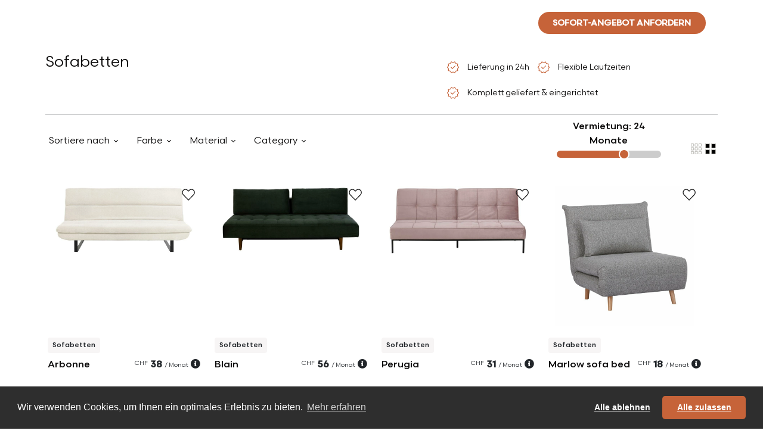

--- FILE ---
content_type: text/html; charset=utf-8
request_url: https://myotakuwebsite.herokuapp.com/de/biel-bienne/langzeit-moebel-verleih/wohnzimmer/sofabetten-moebel-zum-mieten/12
body_size: 29804
content:
<!DOCTYPE html>
<html>
<head>
    <!-- Google Tag Manager -->
    <!--    https://tagmanager.google.com/#/admin/accounts/6000772622/containers/30886386/install-->
    <!--  myotaku.invoices@gmail.com-->
    <script>(function(w,d,s,l,i){w[l]=w[l]||[];w[l].push({'gtm.start':
            new Date().getTime(),event:'gtm.js'});var f=d.getElementsByTagName(s)[0],
        j=d.createElement(s),dl=l!='dataLayer'?'&l='+l:'';j.async=true;j.src=
        'https://www.googletagmanager.com/gtm.js?id='+i+dl;f.parentNode.insertBefore(j,f);
    })(window,document,'script','dataLayer','GTM-W2NLVRR');</script>
    <!-- End Google Tag Manager -->
  <meta http-equiv="Content-Type" content="text/html; charset=utf-8" />
  <meta name="viewport" content="width=device-width, initial-scale=1">


          <link rel="alternate" href="https://myotaku.de/en/biel-bienne/long-term-furniture-rental/wohnzimmer/sofabetten-furniture-on-rent/12?page=4" hreflang="en-ch">
          <link rel="alternate" href="https://myotaku.de/fr/biel-bienne/location-de-meubles-longue-duree/wohnzimmer/sofabetten-meubles-a-louer/12?page=4" hreflang="fr-ch">
          <link rel="alternate" href="https://myotaku.de/de/biel-bienne/langzeit-moebel-verleih/wohnzimmer/sofabetten-moebel-zum-mieten/12?page=4" hreflang="de-ch">
          <link rel="alternate" href="https://myotaku.ch/en/biel-bienne/long-term-furniture-rental/wohnzimmer/sofabetten-furniture-on-rent/12?page=4" hreflang="en-ch">
          <link rel="alternate" href="https://myotaku.ch/fr/biel-bienne/location-de-meubles-longue-duree/wohnzimmer/sofabetten-meubles-a-louer/12?page=4" hreflang="fr-ch">
          <link rel="alternate" href="https://myotaku.ch/de/biel-bienne/langzeit-moebel-verleih/wohnzimmer/sofabetten-moebel-zum-mieten/12?page=4" hreflang="de-ch">
          <link rel="alternate" href="https://myotaku.ch/en/biel-bienne/long-term-furniture-rental/wohnzimmer/sofabetten-furniture-on-rent/12?page=4" hreflang="en-ch">
          <link rel="alternate" href="https://myotaku.ch/fr/biel-bienne/location-de-meubles-longue-duree/wohnzimmer/sofabetten-meubles-a-louer/12?page=4" hreflang="fr-ch">
          <link rel="alternate" href="https://myotaku.ch/de/biel-bienne/langzeit-moebel-verleih/wohnzimmer/sofabetten-moebel-zum-mieten/12?page=4" hreflang="de-ch">
    <link rel="canonical" href="https://myotaku.ch/fr/biel-bienne/location-de-meubles-longue-duree/wohnzimmer/sofabetten-meubles-a-louer/12?page=4">

  <link rel="preconnect" href="https://www.facebook.com">
  <link rel="preconnect" href="https://connect.facebook.net">


      <title> Sofabetten</title>
      <meta name="description" content="Praktisch, Bequem Und Stylisch? Das Sind Unsere Sofabetten. Jetzt Dieses Multifunktionale Möbel Für Maximalen Komfort Mieten.">
      <meta name="keywords" content="">

  <meta name="csrf-param" content="authenticity_token" />
<meta name="csrf-token" content="0d1fWgAW3nau4XAUeJaSer6rfFgKSqc8FyatT4Hfgn42OW56sClq0ZvXKjwqdKVifv5zAOY0t9KAu6nBNY42wg==" />
  





  <!--<script> function createFcn(nm){(window.freshsales)[nm]=function(){(window.freshsales).push([nm].concat(Array.prototype.slice.call(arguments,0)))}; } (function(url,appToken,formCapture){window.freshsales=window.freshsales||[];if(window.freshsales.length==0){list='init identify trackPageView trackEvent set'.split(' ');for(var i=0;i<list.length;i++){var nm=list[i];createFcn(nm);}var t=document.createElement('script');t.async=1;t.src='https://d952cmcgwqsjf.cloudfront.net/assets/analytics.js';var ft=document.getElementsByTagName('script')[0];ft.parentNode.insertBefore(t,ft);freshsales.init('https://myotakusa.freshsales.io','d4110ef02cad2a8d9073dc3bd09c5d03a05862d31bccd3afc8bd13095cce7121',true);}})();</script>-->

  <link rel="icon" type="image/png" href="https://d35hoqq5qqufna.cloudfront.net/assets/favicon-32x32-08a74db2e277975ef4fb1032849a4e6b3af1223977b75512e1ea1fb325bc5886.png" sizes="32x32" />
  <link rel="icon" type="image/png" href="https://d35hoqq5qqufna.cloudfront.net/assets/favicon-16x16-08a74db2e277975ef4fb1032849a4e6b3af1223977b75512e1ea1fb325bc5886.png" sizes="16x16" />
  <link rel="apple-touch-icon" type="image/png" href="https://d35hoqq5qqufna.cloudfront.net/assets/favicon-32x32-08a74db2e277975ef4fb1032849a4e6b3af1223977b75512e1ea1fb325bc5886.png">
  <link rel="apple-touch-icon-precomposed" type="image/png" href="https://d35hoqq5qqufna.cloudfront.net/assets/favicon-32x32-08a74db2e277975ef4fb1032849a4e6b3af1223977b75512e1ea1fb325bc5886.png">


  <!-- Facebook Pixel Code -->
  <script>
      !function(f,b,e,v,n,t,s)
      {if(f.fbq)return;n=f.fbq=function(){n.callMethod?
          n.callMethod.apply(n,arguments):n.queue.push(arguments)};
          if(!f._fbq)f._fbq=n;n.push=n;n.loaded=!0;n.version='2.0';
          n.queue=[];t=b.createElement(e);t.async=!0;
          t.src=v;s=b.getElementsByTagName(e)[0];
          s.parentNode.insertBefore(t,s)}(window, document,'script',
          'https://connect.facebook.net/en_US/fbevents.js');
      fbq('init', '267206144576095');
      fbq('track', 'PageView');
  </script>
  <noscript><img height="1" width="1" style="display:none"
                 src="https://www.facebook.com/tr?id=267206144576095&ev=PageView&noscript=1"
  /></noscript>
  <!-- End Facebook Pixel Code -->




  <script src="https://d35hoqq5qqufna.cloudfront.net/assets/metricool-487e8b786d233940068c956a7f85232f4caddcee432f7645d65d0342682670b7.js" data-turbo-track="reload"></script>
  <script type="text/javascript">
      window._mfq = window._mfq || [];
      (function() {
          var mf = document.createElement("script");
          mf.type = "text/javascript"; mf.defer = true;
          mf.src = "//cdn.mouseflow.com/projects/b74f4c11-4150-4647-8f8d-51289b6d46f9.js";
          document.getElementsByTagName("head")[0].appendChild(mf);
      })();



  </script>

    <style type="text/css">

        <!-- V2 fonts are loaded -->
       @font-face {
            font-family: 'Scandia';
            src:url("https://d35hoqq5qqufna.cloudfront.net/assets/v2/Scandia-Bold-2fc4e4a5b47c244e47186d5870ac5ab5e33224ca7e752679b59278ac10179629.eot");
            src: local("Scandia Bold"), local('Scandia-Bold'),
            url("https://d35hoqq5qqufna.cloudfront.net/assets/v2/Scandia-Bold-2fc4e4a5b47c244e47186d5870ac5ab5e33224ca7e752679b59278ac10179629.eot?#iefix") format('embedded-opentype'),
            url("https://d35hoqq5qqufna.cloudfront.net/assets/v2/Scandia-Bold-b6cb3f7d3b69ba9182e0e112f29d6e504d9f5edcbacf0afc974ea4f28a9f92c2.woff2") format('woff2'),
            url("https://d35hoqq5qqufna.cloudfront.net/assets/v2/Scandia-Bold-c0642d543404b626b4a41721ec3df2e745830232f56afc74c07eb4e7d217989f.woff") format('woff'),
            url("https://d35hoqq5qqufna.cloudfront.net/assets/v2/Scandia-Bold-9bc29fbc633fb237820012e41d4f70cc1d94c7e8f37f1db8a753042bfc63c5a0.ttf") format('truetype');
            font-weight: 700;
            font-style: normal;
        }

        @font-face {
            font-family: 'Scandia';
            src:url("https://d35hoqq5qqufna.cloudfront.net/assets/v2/Scandia-Regular-3923a6c56e6dd2b13c666e382b44098aa2ee703f369ba1d5c41c9e03a08eae58.eot");
            src: local("Scandia Regular"), local('Scandia-Regular'),
            url("https://d35hoqq5qqufna.cloudfront.net/assets/v2/Scandia-Regular-3923a6c56e6dd2b13c666e382b44098aa2ee703f369ba1d5c41c9e03a08eae58.eot?#iefix") format('embedded-opentype'),
            url("https://d35hoqq5qqufna.cloudfront.net/assets/v2/Scandia-Regular-d8734a71176e52dbe0e7053840b16160002a30291c317cc020b2391da4e4f331.woff2") format('woff2'),
            url("https://d35hoqq5qqufna.cloudfront.net/assets/v2/Scandia-Regular-de3ee8b3a87ff49c5969c961180ce5bc30cc9410afe191cc86ad9db9d2a24573.woff") format('woff'),
            url("https://d35hoqq5qqufna.cloudfront.net/assets/v2/Scandia-Regular-ce3fbc53aabf3ff64c0315f4a40edbd6c19fc85522e85c4c525a878d3a876cec.ttf") format('truetype');
            font-weight: 400;
            font-style: normal;
        }
        @font-face {
            font-family: 'Scandia';
            src:url("https://d35hoqq5qqufna.cloudfront.net/assets/v2/Scandia-Medium-37a958f5199273f19aade5e6d3193291137c636e29637ea7db0b04237615f21e.eot");
            src: local("Scandia Medium"), local('Scandia-Medium'),
            url("https://d35hoqq5qqufna.cloudfront.net/assets/v2/Scandia-Medium-37a958f5199273f19aade5e6d3193291137c636e29637ea7db0b04237615f21e.eot?#iefix") format('embedded-opentype'),
            url("https://d35hoqq5qqufna.cloudfront.net/assets/v2/Scandia-Medium-095cfd31ce2193d0a752059e5a2bc6341eeb8abb40f10672a458ccf46e638f39.woff2") format('woff2'),
            url("https://d35hoqq5qqufna.cloudfront.net/assets/v2/Scandia-Medium-a1a3460b0580c3ff275a9e83338ffe1e2b5407123f89fd2584cef4616cc769a0.woff") format('woff'),
            url("https://d35hoqq5qqufna.cloudfront.net/assets/v2/Scandia-Medium-aef06668296d2e3cb460622ca3d324ff58ef7fd1bee06048e4d3c676a3b7d957.ttf") format('truetype');
            font-weight: 500;
            font-style: normal;
        }


    </style>
    
<!--    <link rel="stylesheet" href="https://pro.fontawesome.com/releases/v5.13.0/css/all.css" integrity="sha384-IIED/eyOkM6ihtOiQsX2zizxFBphgnv1zbe1bKA+njdFzkr6cDNy16jfIKWu4FNH" crossorigin="anonymous">-->

    <link rel="preconnect" href="https://fonts.googleapis.com">
    <link rel="preconnect" href="https://fonts.gstatic.com" crossorigin>
    <link href="https://fonts.googleapis.com/css2?family=Open+Sans:wght@300;400;500;600;700;800&display=swap" rel="stylesheet">
<!--       <link href="https://cdn.jsdelivr.net/npm/bootstrap@5.3.2/dist/css/bootstrap.min.css" rel="stylesheet" integrity="sha384-T3c6CoIi6uLrA9TneNEoa7RxnatzjcDSCmG1MXxSR1GAsXEV/Dwwykc2MPK8M2HN" crossorigin="anonymous">-->
    <link rel="stylesheet" href="https://pro.fontawesome.com/releases/v5.12.1/css/all.css" integrity="sha384-TxKWSXbsweFt0o2WqfkfJRRNVaPdzXJ/YLqgStggBVRREXkwU7OKz+xXtqOU4u8+" crossorigin="anonymous">

    <link rel="stylesheet" href="https://d35hoqq5qqufna.cloudfront.net/assets/application-04be5e427ce0eb1cd3b0d93e0046ad917e35c33b4a38b22fb811062fc48d43bd.css" media="screen" />

  <script src="https://d35hoqq5qqufna.cloudfront.net/assets/common_in_head-634252f288daae3f2886a0d61fdb85d4e592b5a92c00db3931e812596d0f697e.js" data-turbolinks-track="reload"></script>
</head>

<body class="default-template myotaku-defaults"  >
  <!-- Google Tag Manager (noscript) -->
<!--  https://tagmanager.google.com/#/admin/accounts/6000772622/containers/30886386/install-->
<!--  myotaku.invoices@gmail.com-->
  <noscript><iframe src="https://www.googletagmanager.com/ns.html?id=GTM-W2NLVRR"
                    height="0" width="0" style="display:none;visibility:hidden"></iframe></noscript>
  <!-- End Google Tag Manager (noscript) -->



<!-- Header is Start -->

<header class="navbar navbar-expand-lg position-absolute top-0 start-0 w-100 z-index-3 p-2 mb-0 mb-sm-2 p-md-3 justify-content-center   banner " id="main-header">
  <!-- Logo -->
  <a class='navbar-brand my-auto' href='/de/biel-bienne'>
   <svg width='272' height='32' viewBox='0 0 272 32' fill='none' xmlns='http://www.w3.org/2000/svg'>
    <path fill-rule='evenodd' clip-rule='evenodd' d='M10.5846 0C4.73889 0 0 4.73889 0 10.5846V32H21.1692L32 32V21.2512C32 15.4055 27.2611 10.6666 21.4154 10.6666C21.3331 10.6666 21.251 10.6676 21.1692 10.6694V10.5846C21.1692 4.73889 16.4303 0 10.5846 0ZM21.1692 10.6694C15.4372 10.8003 10.8308 15.4878 10.8308 21.2512V32L21.1692 32V10.6694Z' fill='white' />
    <path d='M250.228 4V15.4407C250.228 19.9162 254.081 23.7321 259.076 23.7321C264.071 23.7321 267.925 19.9162 267.925 15.4407V4H271.714V15.4407C271.714 22.2343 265.95 27.5495 259.076 27.5495C252.203 27.5495 246.438 22.2343 246.438 15.4407V4H250.228Z' fill='white' />
    <path d='M54.3608 16.5592C54.3608 12.0838 58.214 8.26785 63.2092 8.26785C68.1336 8.26785 71.9483 11.9765 72.0553 16.3695C72.0543 16.4326 72.0538 16.4959 72.0538 16.5592V26.7593H72.0577V28H75.8471V16.5592C75.8471 16.4959 75.8466 16.4326 75.8456 16.3695C75.9527 11.9765 79.7673 8.26785 84.6918 8.26785C89.6869 8.26785 93.5402 12.0838 93.5402 16.5592V28H97.3297V16.5592C97.3297 9.7657 91.5652 4.45045 84.6918 4.45045C80.2093 4.45045 76.1985 6.71095 73.9505 10.1678C71.7025 6.71095 67.6917 4.45045 63.2092 4.45045C56.3357 4.45045 50.5713 9.7657 50.5713 16.5592V28H54.3608V16.5592Z' fill='white' />
    <path d='M198.054 4.00382C191.181 4.00382 185.416 9.31906 185.416 16.1126V27.5534H189.206L189.21 27.5534V26.2173C189.21 23.7948 190.163 21.964 191.67 20.705C193.213 19.4163 195.446 18.6435 198.058 18.6435V14.8261C194.736 14.8261 191.597 15.8075 189.252 17.7664C189.236 17.7792 189.221 17.7921 189.206 17.805V16.1126C189.206 11.6372 193.059 7.82122 198.054 7.82122C203.049 7.82122 206.903 11.6372 206.903 16.1126V27.5534H210.692V16.1126C210.692 9.31906 204.928 4.00382 198.054 4.00382Z' fill='white' />
    <path d='M172.274 7.82122H181.119V4.00382H159.636V7.82122H168.485V27.5534H172.274V7.82122Z' fill='white' />
    <path d='M221.431 26.2173V27.5534H217.642V4H221.431V17.1266C223.284 15.2963 225.694 14.0364 228.382 13.6288C231.174 13.0015 232.063 12.3902 232.549 11.5313C232.84 11.0167 233.079 10.2475 233.23 8.98735C233.38 7.72923 233.429 6.12122 233.429 4H237.218C237.218 6.14091 237.171 7.94327 236.992 9.44393C236.813 10.9426 236.487 12.2806 235.841 13.4218C235.626 13.8016 235.385 14.1437 235.12 14.4531C239.699 16.3665 242.918 20.9125 242.918 26.2173V27.5534H239.128V26.2173C239.128 21.2934 235.168 17.3036 230.28 17.3036C229.865 17.3036 229.456 17.3324 229.056 17.3881L228.995 17.4016L228.994 17.3971C224.716 18.0242 221.431 21.7334 221.431 26.2173Z' fill='white' />
    <path d='M102.385 4V6.57293C102.385 11.6238 105.303 15.9872 109.534 18.0447C108.915 18.6589 108.409 19.3686 108.007 20.1694C106.851 22.4779 106.706 25.3089 106.706 28H110.421C110.421 25.2854 110.609 23.284 111.325 21.8557C111.882 20.7436 112.856 19.7981 114.955 19.3038C114.976 19.3039 114.998 19.304 115.019 19.304C122 19.304 127.657 13.6051 127.657 6.57293V4H123.867V6.57293C123.867 11.4745 119.943 15.4504 115.085 15.4863L115.082 15.4648C115.04 15.4718 114.997 15.479 114.955 15.4863C110.101 15.4519 106.174 11.4759 106.174 6.57293V4H102.385Z' fill='white' />
    <path fill-rule='evenodd' clip-rule='evenodd' d='M144.425 4.01908C137.968 4.01908 132.735 9.29091 132.735 15.7958C132.735 22.3006 137.968 27.5724 144.425 27.5724C150.883 27.5724 156.116 22.3006 156.116 15.7958C156.116 9.29091 150.879 4.01908 144.425 4.01908ZM144.425 7.83648C148.779 7.83648 152.326 11.4058 152.326 15.7958C152.326 20.1858 148.783 23.755 144.425 23.755C140.067 23.755 136.524 20.1858 136.524 15.7958C136.524 11.4058 140.067 7.83648 144.425 7.83648Z' fill='white' />
</svg>
  </a>

  <!-- Navigation Menu (Centered) -->
  <div class="collapse navbar-collapse justify-content-center navbar-dark navbar-box" id="navbarNav">
    <ul class="navbar-nav mx-auto mb-2 mb-lg-0 gap-3 pe-2"  >
  <li class="nav-item">
    <a class="nav-link " aria-current="page" data-bs-toggle="tooltip" data-bs-placement="bottom" title="Weniger als 9 Monate"  href="/de/biel-bienne/kurzzeit-moebel-verleih">Kurzfristig</a>
  </li>
  <li class="nav-item">
    <a class="nav-link" data-bs-toggle="tooltip" data-bs-placement="bottom" title="Mehr als 9 Monate"  href="/de/biel-bienne/langzeit-moebel-verleih">Langfristig</a>
  </li>
  <li class="nav-item d-flex align-items-center">
    <a class="nav-link  " href="javascript:void(0)" data-text="services-code" >
      Dienstleistungen
    </a>
    <a href="javascript:void(0)" data-text="services-code"  class="d-toggle px-1 nav-link"></a>
  </li>

  <li class="nav-item d-flex align-items-center">
    <a class="nav-link " data-text="catalog-code" href="/de/biel-bienne/langzeit-moebel-verleih/wohnzimmer/sessel-moebel-zum-mieten/1">
      Katalog
</a>    <a href="javascript:void(0)" data-text="catalog-code"  class="d-toggle px-1 nav-link"></a>
  </li>
</ul>


  </div>
  <!-- Search Box -->
  
<div class="search-box position-relative me-md-3">
  <button class="btn" id="search-toggle-box">
    <svg xmlns="http://www.w3.org/2000/svg" width="24" height="24" viewBox="0 0 24 24" fill="none">
      <g>
        <path d="M19.6 21L13.3 14.7C12.8 15.1 12.225 15.4167 11.575 15.65C10.925 15.8833 10.2333 16 9.5 16C7.68333 16 6.14583 15.3708 4.8875 14.1125C3.62917 12.8542 3 11.3167 3 9.5C3 7.68333 3.62917 6.14583 4.8875 4.8875C6.14583 3.62917 7.68333 3 9.5 3C11.3167 3 12.8542 3.62917 14.1125 4.8875C15.3708 6.14583 16 7.68333 16 9.5C16 10.2333 15.8833 10.925 15.65 11.575C15.4167 12.225 15.1 12.8 14.7 13.3L21 19.6L19.6 21ZM9.5 14C10.75 14 11.8125 13.5625 12.6875 12.6875C13.5625 11.8125 14 10.75 14 9.5C14 8.25 13.5625 7.1875 12.6875 6.3125C11.8125 5.4375 10.75 5 9.5 5C8.25 5 7.1875 5.4375 6.3125 6.3125C5.4375 7.1875 5 8.25 5 9.5C5 10.75 5.4375 11.8125 6.3125 12.6875C7.1875 13.5625 8.25 14 9.5 14Z" fill="white"/>
      </g>
    </svg>
  </button>
  <div class="search-form position-absolute" id="search-form-box">
    <form id="search-f" class="w-100" action="/de/biel-bienne/langzeit-moebel-verleih/wohnzimmer/sessel-moebel-zum-mieten/1" accept-charset="UTF-8" data-remote="true" method="get">
      <input required="required" id="product_search_query" placeholder="Suchen Sie hier nach Produkten" autocomplete="off" class="form-control border-0 d-inline-block" type="search" name="product_search_query" />
      <button name="search_btn" type="submit" class="btn" id="search-toggle-box"><svg xmlns="http://www.w3.org/2000/svg" width="24" height="24" viewBox="0 0 24 24" fill="none">
          <g>
            <path d="M19.6 21L13.3 14.7C12.8 15.1 12.225 15.4167 11.575 15.65C10.925 15.8833 10.2333 16 9.5 16C7.68333 16 6.14583 15.3708 4.8875 14.1125C3.62917 12.8542 3 11.3167 3 9.5C3 7.68333 3.62917 6.14583 4.8875 4.8875C6.14583 3.62917 7.68333 3 9.5 3C11.3167 3 12.8542 3.62917 14.1125 4.8875C15.3708 6.14583 16 7.68333 16 9.5C16 10.2333 15.8833 10.925 15.65 11.575C15.4167 12.225 15.1 12.8 14.7 13.3L21 19.6L19.6 21ZM9.5 14C10.75 14 11.8125 13.5625 12.6875 12.6875C13.5625 11.8125 14 10.75 14 9.5C14 8.25 13.5625 7.1875 12.6875 6.3125C11.8125 5.4375 10.75 5 9.5 5C8.25 5 7.1875 5.4375 6.3125 6.3125C5.4375 7.1875 5 8.25 5 9.5C5 10.75 5.4375 11.8125 6.3125 12.6875C7.1875 13.5625 8.25 14 9.5 14Z" fill="#0D0C0C"></path>
          </g>
        </svg></button>

      <button type="button" class="btn btn-link d-inline-block" id="search-close-box">
        <svg xmlns="http://www.w3.org/2000/svg" width="14" height="14" viewBox="0 0 14 14" fill="none">
          <path d="M1.4 14L0 12.6L5.6 7L0 1.4L1.4 0L7 5.6L12.6 0L14 1.4L8.4 7L14 12.6L12.6 14L7 8.4L1.4 14Z" fill="#0D0C0C"/>
        </svg>
      </button>
</form>  </div>
</div>
  
<button type="button"
        class="quiz-form-button btn btn-secondary rounded-pill text-uppercase primary-orange text-white fw-bold py-2 px-4 border-0 h-show d-none d-lg-inline other-open-modal me-md-3 fs-14"
        id="header-quiz-trigger"
        data-bs-toggle="modal"
        data-bs-target="#quiz-form1"
        data-quizinitiatorurl="https://myotakuwebsite.herokuapp.com/de/bern/langzeit-moebel-verleih/wohnzimmer/sofabetten-moebel-zum-mieten/12?page=4"  data-quizinitiator="from_header"
        data-imagelongterm-original="https://myotakurfid.s3.eu-west-3.amazonaws.com/uploads/office/front_static_image/thumb2_webp_56066b53-f480-4ceb-9171-61b67c00476b.webp?X-Amz-Algorithm=AWS4-HMAC-SHA256&amp;X-Amz-Credential=AKIATK43A7P7EPAJITUA%2F20260123%2Feu-west-3%2Fs3%2Faws4_request&amp;X-Amz-Date=20260123T200556Z&amp;X-Amz-Expires=604800&amp;X-Amz-SignedHeaders=host&amp;X-Amz-Signature=cac175ac151196ef8c4f65ffa91388afed65b1565ef944404ed8f1a37b6d70cf"
        data-imagelongterm-webp="https://myotakurfid.s3.eu-west-3.amazonaws.com/uploads/office/front_static_image/thumb1_webp_56066b53-f480-4ceb-9171-61b67c00476b.webp?X-Amz-Algorithm=AWS4-HMAC-SHA256&amp;X-Amz-Credential=AKIATK43A7P7EPAJITUA%2F20260123%2Feu-west-3%2Fs3%2Faws4_request&amp;X-Amz-Date=20260123T200556Z&amp;X-Amz-Expires=604800&amp;X-Amz-SignedHeaders=host&amp;X-Amz-Signature=4f778b98c9fab0a3479995e757fe73efcf95d8ae49641ba0e6f476176becefef"
        data-imageshortterm-original="https://myotakurfid.s3.eu-west-3.amazonaws.com/uploads/office/front_static_image/thumb2_webp_cbbd5c53-1ed4-4b77-b141-3114eb393e83.webp?X-Amz-Algorithm=AWS4-HMAC-SHA256&amp;X-Amz-Credential=AKIATK43A7P7EPAJITUA%2F20260123%2Feu-west-3%2Fs3%2Faws4_request&amp;X-Amz-Date=20260123T200556Z&amp;X-Amz-Expires=604800&amp;X-Amz-SignedHeaders=host&amp;X-Amz-Signature=74f7a57c78a48f59c2d9485610ab2e9ffe823902174e8dca15b085648190c829"
        data-imageshortterm-webp="https://myotakurfid.s3.eu-west-3.amazonaws.com/uploads/office/front_static_image/thumb2_webp_cbbd5c53-1ed4-4b77-b141-3114eb393e83.webp?X-Amz-Algorithm=AWS4-HMAC-SHA256&amp;X-Amz-Credential=AKIATK43A7P7EPAJITUA%2F20260123%2Feu-west-3%2Fs3%2Faws4_request&amp;X-Amz-Date=20260123T200556Z&amp;X-Amz-Expires=604800&amp;X-Amz-SignedHeaders=host&amp;X-Amz-Signature=74f7a57c78a48f59c2d9485610ab2e9ffe823902174e8dca15b085648190c829"
        data-instructionsshortterm="&lt;span class=&quot;popup-title&quot;&gt;Kurzzeit:&lt;/span&gt;&lt;br&gt;&lt;span class=&quot;popup-content&quot;&gt;Möbelauswahl von uns gemacht&lt;/span&gt;"
        data-instructionslongterm="&lt;span class=&quot;popup-title&quot;&gt;Langzeit:&lt;/span&gt;&lt;br&gt;&lt;span class=&quot;popup-content&quot;&gt;Wählen Sie aus unserem Katalog&lt;/span&gt;"
        data-quizz_opened-url="https://myotakuwebsite.herokuapp.com/de/front/front_statistic/quizz_statistic/quizz_opened?city_slugified=biel-bienne"
        data-quizz_first_step_data-url="https://myotakuwebsite.herokuapp.com/de/front/front_statistic/quizz_statistic/quizz_first_step_data?city_slugified=biel-bienne"
        data-quizz_step_update-url="https://myotakuwebsite.herokuapp.com/de/front/front_statistic/quizz_statistic/quizz_step_update?city_slugified=biel-bienne"
>Sofort-Angebot Anfordern</button>
<select class="form-select bg-transparent border-0 country-dropdown shadow-none text-white   h-show  d-none d-lg-inline js_header_locale" >
        <option  data-href="/en/biel-bienne/long-term-furniture-rental/wohnzimmer/sofabetten-furniture-on-rent/12"> EN</option>

        <option  data-href="/fr/biel-bienne/location-de-meubles-longue-duree/wohnzimmer/sofabetten-meubles-a-louer/12"> FR</option>

        <option selected=selected data-href="/de/biel-bienne/langzeit-moebel-verleih/wohnzimmer/sofabetten-moebel-zum-mieten/12"> DE</option>


</select>
  



  <!-- Navbar Toggler (for mobile) -->
  <button class="navbar-toggler" type="button" data-bs-toggle="collapse" data-bs-target="#navbarNav">
    <svg xmlns="http://www.w3.org/2000/svg" width="30" height="30" viewBox="0 0 30 30"><path stroke="#ffffff" stroke-linecap="round" stroke-miterlimit="10" stroke-width="2" d="M4 7h22M4 15h22M4 23h22"/></svg>
  </button>

</header>
  <link rel="next" href="https://myotakuwebsite.herokuapp.com/de/biel-bienne/langzeit-moebel-verleih/wohnzimmer/sofabetten-moebel-zum-mieten/12?page=2"/>
  
<div class="w-100 not-page-banner d-none d-md-block"></div>

<section class="">
  <div class="container mw-90">
    <div class="row mb-2">
      <div  class="col-xl-7 col-md-6 col-12">


        <h1 class="fs-32 fw-normal tc-0D0C0C">   Sofabetten  </h1>
      </div>
      <div  class="col-xl-5 col-md-6 col-12">
        <ul class="list-group list-group-horizontal d-inline gp-list border-0 text-start  ">
          <li class="list-group-item  border-0 bg-transparent px-0 pe-2">
               <span class="align-middle">
                    <svg xmlns="http://www.w3.org/2000/svg" width="24" height="24" viewBox="0 0 32 32" fill="none">
                        <path d="M11.8003 29.1538L9.42078 25.0897L4.73365 24.1333L5.23618 19.5025L2.22852 16L5.23618 12.518L4.73365 7.90002L9.42078 6.93079L11.8003 2.84619L15.9977 4.74619L20.1951 2.84619L22.6079 6.93079L27.2746 7.90002L26.7592 12.518L29.7669 16L26.7592 19.5025L27.2746 24.1333L22.6079 25.0897L20.1951 29.1538L15.9977 27.2538L11.8003 29.1538ZM12.4823 27.1615L15.9977 25.7L19.5874 27.1615L21.7438 23.8667L25.5797 22.9179L25.2054 18.9897L27.8413 16L25.2054 12.9692L25.5797 9.02819L21.7438 8.13333L19.5464 4.83846L15.9977 6.29999L12.4079 4.83846L10.2515 8.13333L6.41565 9.02819L6.79002 12.9692L4.15412 16L6.79002 18.9897L6.41565 22.959L10.2515 23.8667L12.4823 27.1615ZM14.5772 20.0487L21.6695 13.0103L20.5285 11.977L14.5772 17.8872L11.4874 14.6898L10.3259 15.8308L14.5772 20.0487Z" fill="#C66339"></path>
                    </svg>
                  </span>
            <span class="align-middle fs-14 ms-2 tc-0D0C0C">Lieferung in 24h</span>
          </li>
          <li class="list-group-item  border-0 bg-transparent px-0 pe-2">
               <span class="align-middle">
                    <svg xmlns="http://www.w3.org/2000/svg" width="24" height="24" viewBox="0 0 32 32" fill="none">
                        <path d="M11.8003 29.1538L9.42078 25.0897L4.73365 24.1333L5.23618 19.5025L2.22852 16L5.23618 12.518L4.73365 7.90002L9.42078 6.93079L11.8003 2.84619L15.9977 4.74619L20.1951 2.84619L22.6079 6.93079L27.2746 7.90002L26.7592 12.518L29.7669 16L26.7592 19.5025L27.2746 24.1333L22.6079 25.0897L20.1951 29.1538L15.9977 27.2538L11.8003 29.1538ZM12.4823 27.1615L15.9977 25.7L19.5874 27.1615L21.7438 23.8667L25.5797 22.9179L25.2054 18.9897L27.8413 16L25.2054 12.9692L25.5797 9.02819L21.7438 8.13333L19.5464 4.83846L15.9977 6.29999L12.4079 4.83846L10.2515 8.13333L6.41565 9.02819L6.79002 12.9692L4.15412 16L6.79002 18.9897L6.41565 22.959L10.2515 23.8667L12.4823 27.1615ZM14.5772 20.0487L21.6695 13.0103L20.5285 11.977L14.5772 17.8872L11.4874 14.6898L10.3259 15.8308L14.5772 20.0487Z" fill="#C66339"></path>
                    </svg>
                  </span>
            <span class="align-middle fs-14 ms-2 tc-0D0C0C">Flexible Laufzeiten </span>
          </li>
          <li class="list-group-item  border-0 bg-transparent px-0">
               <span class="align-middle">
                    <svg xmlns="http://www.w3.org/2000/svg" width="24" height="24" viewBox="0 0 32 32" fill="none">
                        <path d="M11.8003 29.1538L9.42078 25.0897L4.73365 24.1333L5.23618 19.5025L2.22852 16L5.23618 12.518L4.73365 7.90002L9.42078 6.93079L11.8003 2.84619L15.9977 4.74619L20.1951 2.84619L22.6079 6.93079L27.2746 7.90002L26.7592 12.518L29.7669 16L26.7592 19.5025L27.2746 24.1333L22.6079 25.0897L20.1951 29.1538L15.9977 27.2538L11.8003 29.1538ZM12.4823 27.1615L15.9977 25.7L19.5874 27.1615L21.7438 23.8667L25.5797 22.9179L25.2054 18.9897L27.8413 16L25.2054 12.9692L25.5797 9.02819L21.7438 8.13333L19.5464 4.83846L15.9977 6.29999L12.4079 4.83846L10.2515 8.13333L6.41565 9.02819L6.79002 12.9692L4.15412 16L6.79002 18.9897L6.41565 22.959L10.2515 23.8667L12.4823 27.1615ZM14.5772 20.0487L21.6695 13.0103L20.5285 11.977L14.5772 17.8872L11.4874 14.6898L10.3259 15.8308L14.5772 20.0487Z" fill="#C66339"></path>
                    </svg>
                  </span>
            <span class="align-middle fs-14 ms-2 tc-0D0C0C">Komplett geliefert & eingerichtet</span>
          </li>
        </ul>
      </div>
      <div class="col-12">
        <hr class="mb-0" />
      </div>
    </div>
  </div>
</section>

<section class="">
  <div class="container mw-90">
    <div class="row pb-4 gx-3 row pb-4 gx-3 align-items-center  position-relative z-index-2">
      <div  class="col-xxl-9 col-xl-9 col-md-6 col-12 mt-2 mb-2">
        <div class="dropdown w-auto d-inline  arrow-dropdown me-3">
          <button type="button" class="dropdown-toggle border-0 bg-transparent tc-0D0C0C" data-bs-toggle="dropdown" aria-expanded="false" data-bs-auto-close="outside">
            Sortiere nach
          </button>
          <form class="dropdown-menu p-3" style="width:250px;">
            <input type="hidden" value="" class="room_id" id="room_id"/>
            <!--            <div class="form-check mb-1 p-0">-->
            <!--              <input class="form-check-input js_sort_by" type="radio" name="sort_by" id="sort-by-1" checked value="relevancy">-->
            <!--              <label class="form-check-label fs-14 js_product_color" for="sort-by-1">-->
            <!--                Relevancy-->
            <!--              </label>-->
            <!--            </div>-->
            <div class="form-check  mb-1 p-0">
              <input class="form-check-input js_sort_by" type="radio" name="sort_by" checked id="sort-by-2" value="trendiest"   data-order="asc">
              <label class="form-check-label fs-14" for="sort-by-2">
                Am angesagtesten
              </label>
            </div>
            <div class="form-check  mb-1 p-0">
              <input class="form-check-input js_sort_by" type="radio" name="sort_by" id="sort-by-3" value="value"  data-order="asc" >
              <label class="form-check-label fs-14" for="sort-by-3">
                Preis: Niedrig bis Hoch
              </label>
            </div>
            <div class="form-check  mb-1 p-0">
              <input class="form-check-input" type="radio" name="sort_by" id="sort-by-4" value="value" data-order="desc">
              <label class="form-check-label fs-14" for="sort-by-4">
                Preis: Absteigend
              </label>
            </div>
            <div class="form-check  mb-1 p-0">
              <input class="form-check-input js_sort_by" type="radio" name="sort_by" id="sort-by-5" value="newest_first" data-order="desc">
              <label class="form-check-label fs-14" for="sort-by-5">
                Das neuste zuerst
              </label>
            </div>
            <div class="form-check  mb-1 p-0">
              <input class="form-check-input js_sort_by" type="radio" name="sort_by" id="sort-by-6" value="title" data-order="asc">
              <label class="form-check-label fs-14" for="sort-by-6">
                A-Z
              </label>
            </div>
            <div class="form-check  mb-1 p-0">
              <input class="form-check-input js_sort_by" type="radio" name="sort_by" id="sort-by-7" value="title" data-order="desc">
              <label class="form-check-label fs-14" for="sort-by-7">
                Z-A
              </label>
            </div>
          </form>
        </div>

        <div class="dropdown w-auto d-inline  arrow-dropdown me-3">
          <button type="button" class="dropdown-toggle border-0 bg-transparent  tc-0D0C0C" data-bs-toggle="dropdown" aria-expanded="false" data-bs-auto-close="outside">
            Farbe
          </button>
          <form class="dropdown-menu p-3 colour-dropdown" style="width:550px;">
            <div class="row row-cols-1 row row-cols-sm-2 row-cols-lg-3 m-0 mh-490 overflow-auto">
              <div class="form-check mb-2 p-0 col">
                <input class="form-check-input"  type="checkbox"  id="js_reset_colors" value="">
                <label class="form-check-label fs-14" for="js_reset_colors"  >
                  Farben zurücksetzen
                </label>
              </div>
                <div class="form-check mb-2 p-0 col">
                  <input class="form-check-input js-filter-by-color" type="checkbox"   name="productColors[]" id="color-by-14" value="14">
                  <label class="form-check-label fs-14" for="color-by-14" style="--background-color : #800080">
                    Lila
                  </label>
                </div>
                <div class="form-check mb-2 p-0 col">
                  <input class="form-check-input js-filter-by-color" type="checkbox"   name="productColors[]" id="color-by-15" value="15">
                  <label class="form-check-label fs-14" for="color-by-15" style="--background-color : #FFFFF0">
                    Ivory 
                  </label>
                </div>
                <div class="form-check mb-2 p-0 col">
                  <input class="form-check-input js-filter-by-color" type="checkbox"   name="productColors[]" id="color-by-1" value="1">
                  <label class="form-check-label fs-14" for="color-by-1" style="--background-color : #FFD700">
                    Gold
                  </label>
                </div>
                <div class="form-check mb-2 p-0 col">
                  <input class="form-check-input js-filter-by-color" type="checkbox"   name="productColors[]" id="color-by-7" value="7">
                  <label class="form-check-label fs-14" for="color-by-7" style="--background-color : #FFC0CB">
                    Rosa
                  </label>
                </div>
                <div class="form-check mb-2 p-0 col">
                  <input class="form-check-input js-filter-by-color" type="checkbox"   name="productColors[]" id="color-by-2" value="2">
                  <label class="form-check-label fs-14" for="color-by-2" style="--background-color : #C0C0C0">
                    Silber
                  </label>
                </div>
                <div class="form-check mb-2 p-0 col">
                  <input class="form-check-input js-filter-by-color" type="checkbox"   name="productColors[]" id="color-by-8" value="8">
                  <label class="form-check-label fs-14" for="color-by-8" style="--background-color : #FFFFFF">
                    Weiß
                  </label>
                </div>
                <div class="form-check mb-2 p-0 col">
                  <input class="form-check-input js-filter-by-color" type="checkbox"   name="productColors[]" id="color-by-3" value="3">
                  <label class="form-check-label fs-14" for="color-by-3" style="--background-color : #000000">
                    Schwarz
                  </label>
                </div>
                <div class="form-check mb-2 p-0 col">
                  <input class="form-check-input js-filter-by-color" type="checkbox"   name="productColors[]" id="color-by-9" value="9">
                  <label class="form-check-label fs-14" for="color-by-9" style="--background-color : #0000FF">
                    Blau
                  </label>
                </div>
                <div class="form-check mb-2 p-0 col">
                  <input class="form-check-input js-filter-by-color" type="checkbox"   name="productColors[]" id="color-by-10" value="10">
                  <label class="form-check-label fs-14" for="color-by-10" style="--background-color : #964B00">
                    Braun
                  </label>
                </div>
                <div class="form-check mb-2 p-0 col">
                  <input class="form-check-input js-filter-by-color" type="checkbox"   name="productColors[]" id="color-by-11" value="11">
                  <label class="form-check-label fs-14" for="color-by-11" style="--background-color : #008000">
                    Grün
                  </label>
                </div>
                <div class="form-check mb-2 p-0 col">
                  <input class="form-check-input js-filter-by-color" type="checkbox"   name="productColors[]" id="color-by-12" value="12">
                  <label class="form-check-label fs-14" for="color-by-12" style="--background-color : #FFA500">
                    Orange
                  </label>
                </div>
                <div class="form-check mb-2 p-0 col">
                  <input class="form-check-input js-filter-by-color" type="checkbox"   name="productColors[]" id="color-by-13" value="13">
                  <label class="form-check-label fs-14" for="color-by-13" style="--background-color : #FFFF00">
                    Gelb
                  </label>
                </div>
                <div class="form-check mb-2 p-0 col">
                  <input class="form-check-input js-filter-by-color" type="checkbox"   name="productColors[]" id="color-by-4" value="4">
                  <label class="form-check-label fs-14" for="color-by-4" style="--background-color : #F5F5DC">
                    Beige
                  </label>
                </div>
                <div class="form-check mb-2 p-0 col">
                  <input class="form-check-input js-filter-by-color" type="checkbox"   name="productColors[]" id="color-by-5" value="5">
                  <label class="form-check-label fs-14" for="color-by-5" style="--background-color : #FF0000">
                    Rot
                  </label>
                </div>
                <div class="form-check mb-2 p-0 col">
                  <input class="form-check-input js-filter-by-color" type="checkbox"   name="productColors[]" id="color-by-6" value="6">
                  <label class="form-check-label fs-14" for="color-by-6" style="--background-color : #808080">
                    Grau
                  </label>
                </div>
            </div>
          </form>
        </div>

        <div class="dropdown w-auto d-inline  arrow-dropdown me-3">
          <button type="button" class="dropdown-toggle border-0 bg-transparent tc-0D0C0C" data-bs-toggle="dropdown" aria-expanded="false" data-bs-auto-close="outside">
            Material
          </button>
          <form class="dropdown-menu p-3 colour-dropdown" style="width:550px;">
            <div class="row row-cols-1 row row-cols-sm-2 row-cols-lg-3 m-0 mh-490 overflow-auto">
              <div class="form-check mb-2 p-0 col">
                <input class="form-check-input"  type="checkbox"  id="js_reset_materials" value="">
                <label class="form-check-label fs-14" for="js_reset_materials"  >
                  Materialien zurücksetzen
                </label>
              </div>
                <div class="form-check mb-2 p-0 col">
                  <input class="form-check-input js-filter-by-material" type="checkbox"   name="productMaterials[]" id="material-by-11"  value="11">
                  <label class="form-check-label fs-14" for="material-by-11">
                    Ceramic
                  </label>
                </div>
                <div class="form-check mb-2 p-0 col">
                  <input class="form-check-input js-filter-by-material" type="checkbox"   name="productMaterials[]" id="material-by-4"  value="4">
                  <label class="form-check-label fs-14" for="material-by-4">
                    Rattan
                  </label>
                </div>
                <div class="form-check mb-2 p-0 col">
                  <input class="form-check-input js-filter-by-material" type="checkbox"   name="productMaterials[]" id="material-by-12"  value="12">
                  <label class="form-check-label fs-14" for="material-by-12">
                    Concrete
                  </label>
                </div>
                <div class="form-check mb-2 p-0 col">
                  <input class="form-check-input js-filter-by-material" type="checkbox"   name="productMaterials[]" id="material-by-1"  value="1">
                  <label class="form-check-label fs-14" for="material-by-1">
                    Marmor
                  </label>
                </div>
                <div class="form-check mb-2 p-0 col">
                  <input class="form-check-input js-filter-by-material" type="checkbox"   name="productMaterials[]" id="material-by-7"  value="7">
                  <label class="form-check-label fs-14" for="material-by-7">
                    Stoff
                  </label>
                </div>
                <div class="form-check mb-2 p-0 col">
                  <input class="form-check-input js-filter-by-material" type="checkbox"   name="productMaterials[]" id="material-by-8"  value="8">
                  <label class="form-check-label fs-14" for="material-by-8">
                    Plastic
                  </label>
                </div>
                <div class="form-check mb-2 p-0 col">
                  <input class="form-check-input js-filter-by-material" type="checkbox"   name="productMaterials[]" id="material-by-6"  value="6">
                  <label class="form-check-label fs-14" for="material-by-6">
                    Glas
                  </label>
                </div>
                <div class="form-check mb-2 p-0 col">
                  <input class="form-check-input js-filter-by-material" type="checkbox"   name="productMaterials[]" id="material-by-2"  value="2">
                  <label class="form-check-label fs-14" for="material-by-2">
                    Metall
                  </label>
                </div>
                <div class="form-check mb-2 p-0 col">
                  <input class="form-check-input js-filter-by-material" type="checkbox"   name="productMaterials[]" id="material-by-5"  value="5">
                  <label class="form-check-label fs-14" for="material-by-5">
                    Holz
                  </label>
                </div>
                <div class="form-check mb-2 p-0 col">
                  <input class="form-check-input js-filter-by-material" type="checkbox"   name="productMaterials[]" id="material-by-9"  value="9">
                  <label class="form-check-label fs-14" for="material-by-9">
                    Jute
                  </label>
                </div>
                <div class="form-check mb-2 p-0 col">
                  <input class="form-check-input js-filter-by-material" type="checkbox"   name="productMaterials[]" id="material-by-3"  value="3">
                  <label class="form-check-label fs-14" for="material-by-3">
                    Leder
                  </label>
                </div>
                <div class="form-check mb-2 p-0 col">
                  <input class="form-check-input js-filter-by-material" type="checkbox"   name="productMaterials[]" id="material-by-10"  value="10">
                  <label class="form-check-label fs-14" for="material-by-10">
                    Polystyrene
                  </label>
                </div>
            </div>
          </form>
        </div>

        <div class="dropdown w-auto d-inline  arrow-dropdown me-3">
          <button type="button" class="dropdown-toggle border-0 bg-transparent tc-0D0C0C" data-bs-toggle="dropdown" aria-expanded="false" data-bs-auto-close="outside">
            Category
          </button>
          <form class="dropdown-menu p-3 colour-dropdown" style="width:550px;">
            <div class="row row-cols-1 row row-cols-sm-2 row-cols-lg-3 m-0 mh-490 overflow-auto">
              <div class="form-check mb-2 p-0 col">
                <input class="form-check-input"  type="checkbox"  id="js_reset_categories" value="">
                <label class="form-check-label fs-14" for="js_reset_categories"  >
                  Reset Categories
                </label>
              </div>



                <div class="form-check mb-2 p-0 col">
                  <input class="form-check-input js-filter-by-category" type="radio"    name="productCategory" id="category-by-20"  value="20">
                  <label class="form-check-label fs-14" for="category-by-20">
                    Andere
                  </label>
                </div>

                <div class="form-check mb-2 p-0 col">
                  <input class="form-check-input js-filter-by-category" type="radio"    name="productCategory" id="category-by-42"  value="42">
                  <label class="form-check-label fs-14" for="category-by-42">
                    Anrichte
                  </label>
                </div>

                <div class="form-check mb-2 p-0 col">
                  <input class="form-check-input js-filter-by-category" type="radio"    name="productCategory" id="category-by-30"  value="30">
                  <label class="form-check-label fs-14" for="category-by-30">
                    Barhocker
                  </label>
                </div>

                <div class="form-check mb-2 p-0 col">
                  <input class="form-check-input js-filter-by-category" type="radio"    name="productCategory" id="category-by-33"  value="33">
                  <label class="form-check-label fs-14" for="category-by-33">
                    Beistelltisch
                  </label>
                </div>

                <div class="form-check mb-2 p-0 col">
                  <input class="form-check-input js-filter-by-category" type="radio"    name="productCategory" id="category-by-2"  value="2">
                  <label class="form-check-label fs-14" for="category-by-2">
                    Betten
                  </label>
                </div>

                <div class="form-check mb-2 p-0 col">
                  <input class="form-check-input js-filter-by-category" type="radio"    name="productCategory" id="category-by-41"  value="41">
                  <label class="form-check-label fs-14" for="category-by-41">
                    Bücherregal und Vitrine
                  </label>
                </div>

                <div class="form-check mb-2 p-0 col">
                  <input class="form-check-input js-filter-by-category" type="radio"    name="productCategory" id="category-by-53"  value="53">
                  <label class="form-check-label fs-14" for="category-by-53">
                    Bürolampe
                  </label>
                </div>

                <div class="form-check mb-2 p-0 col">
                  <input class="form-check-input js-filter-by-category" type="radio"    name="productCategory" id="category-by-6"  value="6">
                  <label class="form-check-label fs-14" for="category-by-6">
                    Couch- und Beistelltische
                  </label>
                </div>

                <div class="form-check mb-2 p-0 col">
                  <input class="form-check-input js-filter-by-category" type="radio"    name="productCategory" id="category-by-47"  value="47">
                  <label class="form-check-label fs-14" for="category-by-47">
                    Dekorative Gegenstände
                  </label>
                </div>

                <div class="form-check mb-2 p-0 col">
                  <input class="form-check-input js-filter-by-category" type="radio"    name="productCategory" id="category-by-28"  value="28">
                  <label class="form-check-label fs-14" for="category-by-28">
                    Draussen
                  </label>
                </div>

                <div class="form-check mb-2 p-0 col">
                  <input class="form-check-input js-filter-by-category" type="radio"    name="productCategory" id="category-by-8"  value="8">
                  <label class="form-check-label fs-14" for="category-by-8">
                    Esstische
                  </label>
                </div>

                <div class="form-check mb-2 p-0 col">
                  <input class="form-check-input js-filter-by-category" type="radio"    name="productCategory" id="category-by-21"  value="21">
                  <label class="form-check-label fs-14" for="category-by-21">
                    Garderoben
                  </label>
                </div>

                <div class="form-check mb-2 p-0 col">
                  <input class="form-check-input js-filter-by-category" type="radio"    name="productCategory" id="category-by-48"  value="48">
                  <label class="form-check-label fs-14" for="category-by-48">
                    Kissen und Überwürfe
                  </label>
                </div>

                <div class="form-check mb-2 p-0 col">
                  <input class="form-check-input js-filter-by-category" type="radio"    name="productCategory" id="category-by-5"  value="5">
                  <label class="form-check-label fs-14" for="category-by-5">
                    Kommoden
                  </label>
                </div>

                <div class="form-check mb-2 p-0 col">
                  <input class="form-check-input js-filter-by-category" type="radio"    name="productCategory" id="category-by-45"  value="45">
                  <label class="form-check-label fs-14" for="category-by-45">
                    Künstliche Pflanze
                  </label>
                </div>

                <div class="form-check mb-2 p-0 col">
                  <input class="form-check-input js-filter-by-category" type="radio"    name="productCategory" id="category-by-13"  value="13">
                  <label class="form-check-label fs-14" for="category-by-13">
                    Nachttische
                  </label>
                </div>

                <div class="form-check mb-2 p-0 col">
                  <input class="form-check-input js-filter-by-category" type="radio"    name="productCategory" id="category-by-38"  value="38">
                  <label class="form-check-label fs-14" for="category-by-38">
                    Pendelleuchte
                  </label>
                </div>

                <div class="form-check mb-2 p-0 col">
                  <input class="form-check-input js-filter-by-category" type="radio"    name="productCategory" id="category-by-31"  value="31">
                  <label class="form-check-label fs-14" for="category-by-31">
                    Pouf/Stool/Bench
                  </label>
                </div>

                <div class="form-check mb-2 p-0 col">
                  <input class="form-check-input js-filter-by-category" type="radio"    name="productCategory" id="category-by-23"  value="23">
                  <label class="form-check-label fs-14" for="category-by-23">
                    Regale &amp; Pults 
                  </label>
                </div>

                <div class="form-check mb-2 p-0 col">
                  <input class="form-check-input js-filter-by-category" type="radio"    name="productCategory" id="category-by-7"  value="7">
                  <label class="form-check-label fs-14" for="category-by-7">
                    Schreibtische
                  </label>
                </div>

                <div class="form-check mb-2 p-0 col">
                  <input class="form-check-input js-filter-by-category" type="radio"    name="productCategory" id="category-by-52"  value="52">
                  <label class="form-check-label fs-14" for="category-by-52">
                    Schreibtischstuhl
                  </label>
                </div>

                <div class="form-check mb-2 p-0 col">
                  <input class="form-check-input js-filter-by-category" type="radio"    name="productCategory" id="category-by-43"  value="43">
                  <label class="form-check-label fs-14" for="category-by-43">
                    Schuh- und Garderobenständer
                  </label>
                </div>

                <div class="form-check mb-2 p-0 col">
                  <input class="form-check-input js-filter-by-category" type="radio"    name="productCategory" id="category-by-1"  value="1">
                  <label class="form-check-label fs-14" for="category-by-1">
                    Sessel
                  </label>
                </div>

                <div class="form-check mb-2 p-0 col">
                  <input class="form-check-input js-filter-by-category" type="radio"    name="productCategory" id="category-by-19"  value="19">
                  <label class="form-check-label fs-14" for="category-by-19">
                    Sets &amp; Pakete 
                  </label>
                </div>

                <div class="form-check mb-2 p-0 col">
                  <input class="form-check-input js-filter-by-category" type="radio"    name="productCategory" id="category-by-12"  value="12">
                  <label class="form-check-label fs-14" for="category-by-12">
                    Sofabetten
                  </label>
                </div>

                <div class="form-check mb-2 p-0 col">
                  <input class="form-check-input js-filter-by-category" type="radio"    name="productCategory" id="category-by-11"  value="11">
                  <label class="form-check-label fs-14" for="category-by-11">
                    Sofas
                  </label>
                </div>

                <div class="form-check mb-2 p-0 col">
                  <input class="form-check-input js-filter-by-category" type="radio"    name="productCategory" id="category-by-46"  value="46">
                  <label class="form-check-label fs-14" for="category-by-46">
                    Spiegel
                  </label>
                </div>

                <div class="form-check mb-2 p-0 col">
                  <input class="form-check-input js-filter-by-category" type="radio"    name="productCategory" id="category-by-37"  value="37">
                  <label class="form-check-label fs-14" for="category-by-37">
                    Stehlampe
                  </label>
                </div>

                <div class="form-check mb-2 p-0 col">
                  <input class="form-check-input js-filter-by-category" type="radio"    name="productCategory" id="category-by-34"  value="34">
                  <label class="form-check-label fs-14" for="category-by-34">
                    Stehtisch
                  </label>
                </div>

                <div class="form-check mb-2 p-0 col">
                  <input class="form-check-input js-filter-by-category" type="radio"    name="productCategory" id="category-by-4"  value="4">
                  <label class="form-check-label fs-14" for="category-by-4">
                    Stühle
                  </label>
                </div>

                <div class="form-check mb-2 p-0 col">
                  <input class="form-check-input js-filter-by-category" type="radio"    name="productCategory" id="category-by-16"  value="16">
                  <label class="form-check-label fs-14" for="category-by-16">
                    TV-Möbel
                  </label>
                </div>

                <div class="form-check mb-2 p-0 col">
                  <input class="form-check-input js-filter-by-category" type="radio"    name="productCategory" id="category-by-44"  value="44">
                  <label class="form-check-label fs-14" for="category-by-44">
                    Teppich
                  </label>
                </div>

                <div class="form-check mb-2 p-0 col">
                  <input class="form-check-input js-filter-by-category" type="radio"    name="productCategory" id="category-by-39"  value="39">
                  <label class="form-check-label fs-14" for="category-by-39">
                    Tischlampe
                  </label>
                </div>

                <div class="form-check mb-2 p-0 col">
                  <input class="form-check-input js-filter-by-category" type="radio"    name="productCategory" id="category-by-55"  value="55">
                  <label class="form-check-label fs-14" for="category-by-55">
                    Wandleuchte
                  </label>
                </div>

                <div class="form-check mb-2 p-0 col">
                  <input class="form-check-input js-filter-by-category" type="radio"    name="productCategory" id="category-by-56"  value="56">
                  <label class="form-check-label fs-14" for="category-by-56">
                    Wandregal
                  </label>
                </div>

            </div>
          </form>
        </div>

      </div>
      <div  class="col-xxl-2 col-xl-2 col-md-4 col-9 main-slider-box">
        <div class="tc-0D0C0C fw-normaler text-center js-rental-box d-none"> Vermietung: <span class="duration-slider"> 24 </span></div>
        <div class="progress-slider text-start  w-100 home-slider-box ">
          <input type="range" min="0" max="36" step="1" id="homeslider" class="slider  save-cookie-and-refresh-page  w-100 js_range_slider"
                 data-show_range_slider_default_progress="true"
                 data-longterm="Langzeit"
                 data-shortterm="Kurzzeit"
                 data-less_than_1_month="&lt;1 Monat"
                 data-less-then="Weniger als"
                 data-month="Monat"
                 data-months="Monate"
                 value="24"  >
        </div>
      </div>
      <div  class="col-xxl-1 col-xl-1 col-md-2 col-3 main-slider-box mt-4 ">
        <span title="Gitterstruktur" class="float-right  active_catalogue_view_port  js_catalogue_view_style" data-view-style="grid">
        <svg width="24" height="24" viewBox="0 0 24 24" fill="none" xmlns="http://www.w3.org/2000/svg"><path stroke="#BDBCB7" stroke-linecap="round" d="M3.5 3.5h7v7h-7v-7ZM3.5 13.5h7v7h-7v-7ZM13.5 3.5h7v7h-7v-7ZM13.5 13.5h7v7h-7v-7Z"></path></svg>
        </span>
        <span title="Einfaches Ansichtslayout" class="float-right  js_catalogue_view_style" data-view-style="simple">
         <svg width="24" height="24" xmlns="http://www.w3.org/2000/svg" viewBox="0 0 24 24" fill="none"><path d="M7.64634 16.3537V20.5H3.5L3.5 16.3537H7.64634Z" stroke="#BDBCB7"></path><path d="M7.64634 3.5V7.64634H3.5L3.5 3.5L7.64634 3.5Z" stroke="#BDBCB7"></path><path d="M7.64634 9.85772V14.0041L3.5 14.0041L3.5 9.85772H7.64634Z" stroke="#BDBCB7"></path><path d="M14.1423 16.3537V20.5H9.99594V16.3537H14.1423Z" stroke="#BDBCB7"></path><path d="M14.1423 3.5V7.64634H9.99594V3.5L14.1423 3.5Z" stroke="#BDBCB7"></path><path d="M14.1423 9.85772V14.0041L9.99594 14.0041V9.85772H14.1423Z" stroke="#BDBCB7"></path><path d="M20.5 16.3537V20.5H16.3537V16.3537H20.5Z" stroke="#BDBCB7"></path><path d="M20.5 3.5V7.64634H16.3537V3.5L20.5 3.5Z" stroke="#BDBCB7"></path><path d="M20.5 9.85772V14.0041L16.3537 14.0041V9.85772H20.5Z" stroke="#BDBCB7"></path></svg>
        </span>
      </div>
    </div>
      <div class="row pb-4">
        <!--          Search results for "THE KEYWORD"-->
          
      </div>
    <div class="row g-3">

        <div class="row js_all_images catalogue-prd grid" id="catalogueproducts"> </div>
      <div class="infinite-scrolling text-center py-4 " id="catalogueproducts-trigger" data-populate="catalogueproducts">
        <div class="pagination d-inline-block">
            <a class="b-more text-decoration-none tc-0D0C0C js_pagination_link" data-next-page="https://myotakuwebsite.herokuapp.com/de/biel-bienne/langzeit-moebel-verleih/wohnzimmer/sofabetten-moebel-zum-mieten/12?container_id=catalogueproducts&selected_rental_term=24" href="javascript:void(0);"><div class="spinner-grow me-2 align-middle" role="status">  </div><span class="sr-only">Laden...</span> </a>
            <a class="d-none for-seo" href="https://myotakuwebsite.herokuapp.com/de/biel-bienne/langzeit-moebel-verleih/wohnzimmer/sofabetten-moebel-zum-mieten/12?container_id=catalogueproducts&selected_rental_term=24">Mehr</a>
        </div>
      </div>
    </div>
    <div id="no_data_found_container" class="text-center mb-2" style="display:none;">Keine Empfehlungen</div>
  </div>
</section>
<footer class="pt-80  ">
  <div class="container">
    <div class="row ">
      <div class="col-xl-7 col-lg-7  col-md-12 col-12 order-lg-0 order-1 pe-lg-5 pe-md-0">
        <div class="row pb-2 pb-md-3 ">
          <div class="col-12 d-flex justify-content-between  footer-logo-section">

             <span>
                <a href="/de/biel-bienne" >
                  <svg xmlns="http://www.w3.org/2000/svg" width="56" height="57" viewBox="0 0 56 57" fill="none" class="mb-4">
                    <path fill-rule="evenodd" clip-rule="evenodd" d="M18.523 0.815308C8.29305 0.815308 0 9.10836 0 19.3384V56.8153H37.0461L56 56.8152V38.0049C56 27.775 47.7069 19.4819 37.477 19.4819C37.3329 19.4819 37.1893 19.4835 37.0461 19.4868V19.3384C37.0461 9.10836 28.753 0.815308 18.523 0.815308ZM37.0461 19.4868C27.0151 19.7158 18.9539 27.919 18.9539 38.005V56.8152L37.0461 56.8153V19.4868Z" fill="#C66339"/>
                  </svg><br>
                  <svg xmlns="http://www.w3.org/2000/svg" width="273" height="31" viewBox="0 0 273 31" fill="none" class="mb-3">
                    <path d="M246.475 0.815308V14.8233C246.475 20.3029 251.232 24.9752 257.399 24.9752C263.565 24.9752 268.322 20.3029 268.322 14.8233V0.815308H273V14.8233C273 23.1413 265.884 29.6492 257.399 29.6492C248.913 29.6492 241.797 23.1412 241.797 14.8233V0.815308H246.475Z" fill="#0D0C0C"/>
                    <path d="M4.6781 15.6459C4.6781 10.1662 9.43494 5.49398 15.6015 5.49398C21.6807 5.49398 26.3898 10.0348 26.522 15.4136C26.5207 15.4909 26.5201 15.5683 26.5201 15.6459V28.1348H26.5248V29.6539H31.2029V15.6459C31.2029 15.5683 31.2023 15.4909 31.2011 15.4136C31.3332 10.0349 36.0424 5.49398 42.1216 5.49398C48.2881 5.49398 53.045 10.1662 53.045 15.6459V29.6539H57.7231V15.6459C57.7231 7.32793 50.6069 0.819986 42.1216 0.819986C36.588 0.819986 31.6367 3.58773 28.8615 7.82026C26.0864 3.58773 21.1351 0.819986 15.6015 0.819986C7.11618 0.819986 0 7.32793 0 15.6459V29.6539H4.6781V15.6459Z" fill="#0D0C0C"/>
                    <path d="M182.067 0.819986C173.582 0.819986 166.465 7.32793 166.465 15.6459V29.6539H171.144L171.148 29.6539V28.018C171.148 25.052 172.326 22.8104 174.186 21.2688C176.091 19.6909 178.847 18.7448 182.072 18.7448V14.0708C177.97 14.0708 174.095 15.2723 171.2 17.6708C171.181 17.6865 171.162 17.7023 171.144 17.7181V15.6459C171.144 10.1662 175.9 5.49398 182.067 5.49398C188.233 5.49398 192.99 10.1662 192.99 15.6459V29.6539H197.668V15.6459C197.668 7.32793 190.552 0.819986 182.067 0.819986Z" fill="#0D0C0C"/>
                    <path d="M150.242 5.49398H161.161V0.819986H134.64V5.49398H145.564V29.6539H150.242V5.49398Z" fill="#0D0C0C"/>
                    <path d="M210.926 28.018V29.6539H206.248V0.815308H210.926V16.8874C213.213 14.6464 216.189 13.1038 219.506 12.6047C222.954 11.8367 224.051 11.0882 224.651 10.0366C225.011 9.40652 225.305 8.46468 225.491 6.92178C225.677 5.38135 225.737 3.41251 225.737 0.815308H230.415C230.415 3.43662 230.357 5.64341 230.136 7.48082C229.914 9.31576 229.512 10.954 228.715 12.3512C228.45 12.8163 228.152 13.2352 227.825 13.6141C233.477 15.9567 237.451 21.5228 237.451 28.018V29.6539H232.773V28.018C232.773 21.9892 227.884 17.1042 221.85 17.1042C221.337 17.1042 220.833 17.1394 220.339 17.2076L220.263 17.2241L220.262 17.2186C214.981 17.9865 210.926 22.528 210.926 28.018Z" fill="#0D0C0C"/>
                    <path d="M63.9637 0.815308V3.96558C63.9637 10.1498 67.5666 15.4923 72.7888 18.0116C72.0248 18.7636 71.4 19.6325 70.9048 20.613C69.4772 23.4396 69.2978 26.9057 69.2978 30.2007H73.8848C73.8848 26.8769 74.1167 24.4265 75 22.6777C75.6877 21.3161 76.8901 20.1584 79.4815 19.5532C79.5078 19.5533 79.5341 19.5534 79.5605 19.5534C88.1782 19.5534 95.1619 12.5757 95.1619 3.96558V0.815308H90.4838V3.96558C90.4838 9.96705 85.6388 14.8351 79.6424 14.8791L79.6381 14.8527C79.5858 14.8613 79.5338 14.8701 79.482 14.8791C73.4892 14.8369 68.6418 9.96872 68.6418 3.96558V0.815308H63.9637Z" fill="#0D0C0C"/>
                    <path fill-rule="evenodd" clip-rule="evenodd" d="M115.862 0.838672C107.891 0.838672 101.431 7.29346 101.431 15.2579C101.431 23.2224 107.891 29.6772 115.862 29.6772C123.834 29.6772 130.294 23.2224 130.294 15.2579C130.294 7.29346 123.829 0.838672 115.862 0.838672ZM115.862 5.51267C121.238 5.51267 125.616 9.88285 125.616 15.2579C125.616 20.633 121.242 25.0032 115.862 25.0032C110.483 25.0032 106.109 20.633 106.109 15.2579C106.109 9.88285 110.483 5.51267 115.862 5.51267Z" fill="#0D0C0C"/>
                  </svg>
            </a>
                  <p class="fs-16 tc-0D0C0C fw-normaler m-0"> Wohnen Sie in wunderschönen Innenräumen, die Sie lieben werden</p>
                </span>

            <div class="y-icon position-relative y-footer">
           <a href="/de/biel-bienne" >  <a href='/de/biel-bienne/manifesto'>
                    <span class='y-bg rounded-circle position-absolute overflow-hidden top-50 start-50 d-block'>
                      <svg xmlns='http://www.w3.org/2000/svg' width='126' height='127' viewBox='0 0 126 127' fill='none' class='l-icon position-absolute top-50 start-50'>
                        <path opacity='0.05' fill-rule='evenodd' clip-rule='evenodd' d='M30.9929 -5.55121C4.59504 -5.55121 -16.8047 15.8485 -16.8047 42.2464V138.953H78.7905L127.7 138.953V90.4144C127.7 64.0165 106.3 42.6168 79.9023 42.6168C79.5307 42.6168 79.1601 42.6211 78.7905 42.6295V42.2464C78.7905 15.8485 57.3908 -5.55121 30.9929 -5.55121ZM78.7905 42.6295C52.9062 43.2203 32.1047 64.3882 32.1047 90.4144V138.953L78.7905 138.953V42.6295Z' fill='#C66339'></path>
                      </svg>
                      <svg xmlns='http://www.w3.org/2000/svg' width='69' height='56' viewBox='0 0 69 56' fill='none' class='y-number position-absolute top-50 start-50'>
                        <path d='M0.998047 0.500183C12.596 0.500183 21.998 9.9022 21.998 21.5002V56.0002H0.998047V0.500183Z' fill='#C66339'></path>
                        <path d='M26.4971 15.6364C26.4971 7.27684 33.2738 0.500054 41.6334 0.500054L65.4971 0.500055L65.4971 15.6364L26.4971 15.6364Z' fill='#C66339'></path>
                        <path fill-rule='evenodd' clip-rule='evenodd' d='M68.4971 35.818C68.4971 46.9642 59.4614 55.9999 48.3152 55.9999H26.4971L26.4971 43.2087H43.3329C47.4146 43.2087 50.7235 39.8998 50.7235 35.8181C50.7235 31.7364 47.4146 28.4276 43.333 28.4276H26.4971L26.4971 15.6362L48.3152 15.6362C59.4614 15.6362 68.4971 24.6719 68.4971 35.818Z' fill='#C66339'></path>
                      </svg>
                      <p class='text fw-bold text-black position-absolute mb-0 fs-19'>Jahre</p> <p class="h-text fw-bold text-white position-absolute mb-0 fs-14  top-50 start-50 text-center opacity-0">SEHEN SIE UNSER <br/> MANIFEST AN</p>
                    </span>
              <svg xmlns="http://www.w3.org/2000/svg" width="156" height="155" viewBox="0 0 156 155" fill="none" class="l-text position-absolute  ">
                <g>
                  <path d="M149.208 70.6949L155.684 70.2886L155.948 74.4874L154.893 74.5551L154.704 71.5575L152.983 71.6644L153.164 74.58L152.12 74.6442L151.938 71.7286L149.283 71.8961L149.208 70.6949Z" fill="#666363"></path>
                  <path d="M155.81 82.2468L155.756 83.4516L151.832 83.2769C150.214 83.2056 149.198 81.9937 149.269 80.3648C149.34 78.7359 150.456 77.6167 152.078 77.688L156.002 77.8591L155.949 79.0639L151.996 78.8892C150.969 78.8429 150.367 79.4773 150.324 80.4112C150.281 81.345 150.827 82.0294 151.857 82.0722L155.81 82.2468Z" fill="#666363"></path>
                  <path d="M150.427 88.7304L150.587 87.7502L148.748 87.4508L148.941 86.2603L155.346 87.3047L154.886 90.1241C154.665 91.4856 153.492 92.2805 152.23 92.0773C151.225 91.9133 150.473 91.1613 150.313 90.1775L148.057 91.6888L148.313 90.1169L150.427 88.734V88.7304ZM151.371 89.3898C151.243 90.1775 151.721 90.7692 152.423 90.8868C153.129 91.0009 153.76 90.5874 153.888 89.7997L154.127 88.3276L151.61 87.9177L151.371 89.3898Z" fill="#666363"></path>
                  <path d="M153.696 96.0907L153.414 97.0602L147.95 99.3627L152.373 100.646L152.045 101.776L145.818 99.9687L146.1 98.9992L151.553 96.6931L147.141 95.4135L147.469 94.2836L153.696 96.0907Z" fill="#666363"></path>
                  <path d="M150.692 105.369L150.246 106.488L144.219 104.093L144.664 102.973L150.692 105.369Z" fill="#666363"></path>
                  <path d="M145.752 113.667L146.622 111.916L141.753 109.493L142.291 108.416L147.16 110.84L148.03 109.09L148.967 109.557L146.69 114.137L145.752 113.67V113.667Z" fill="#666363"></path>
                  <path d="M142.633 120.784L141.977 121.797L138.676 119.662C137.315 118.781 137.055 117.22 137.942 115.851C138.83 114.483 140.359 114.08 141.72 114.96L145.021 117.095L144.365 118.108L141.043 115.958C140.181 115.399 139.339 115.641 138.83 116.425C138.32 117.213 138.445 118.076 139.311 118.635L142.633 120.784Z" fill="#666363"></path>
                  <path d="M134.714 123.643L135.348 122.88L133.915 121.693L134.685 120.767L139.679 124.905L137.857 127.104C136.977 128.166 135.565 128.259 134.578 127.443C133.794 126.794 133.527 125.764 133.887 124.837L131.178 124.998L132.194 123.771L134.717 123.647L134.714 123.643ZM135.195 124.691C134.685 125.304 134.796 126.056 135.344 126.512C135.893 126.969 136.649 126.929 137.155 126.316L138.107 125.169L136.146 123.543L135.195 124.691Z" fill="#666363"></path>
                  <path d="M133.847 131.581L130.739 134.607L130.001 133.851L132.247 131.666L131.12 130.511L128.935 132.639L128.205 131.887L130.389 129.759L129.192 128.53L126.921 130.74L126.184 129.984L129.317 126.933L133.843 131.581H133.847Z" fill="#666363"></path>
                  <path d="M120.195 137.134L121.007 136.567L119.941 135.042L120.929 134.354L124.639 139.672L122.297 141.304C121.164 142.096 119.778 141.807 119.047 140.759C118.462 139.925 118.48 138.863 119.075 138.061L116.42 137.494L117.728 136.582L120.191 137.134H120.195ZM120.38 138.271C119.728 138.727 119.631 139.483 120.041 140.068C120.451 140.652 121.185 140.816 121.838 140.36L123.06 139.504L121.602 137.416L120.38 138.271Z" fill="#666363"></path>
                  <path d="M117.244 144.551L113.441 146.64L112.931 145.713L115.679 144.206L114.902 142.791L112.229 144.259L111.726 143.339L114.399 141.871L113.576 140.367L110.796 141.892L110.286 140.966L114.121 138.859L117.244 144.548V144.551Z" fill="#666363"></path>
                  <path d="M110.208 148.219L109.274 148.6L104.077 145.749L105.816 150.012L104.726 150.457L102.273 144.455L103.207 144.074L108.401 146.918L106.665 142.662L107.755 142.217L110.208 148.219Z" fill="#666363"></path>
                  <path d="M96.2568 151.919L98.1388 151.395L96.6774 146.155L97.8394 145.831L99.3008 151.07L101.183 150.547L101.464 151.555L96.5384 152.931L96.2568 151.922V151.919Z" fill="#666363"></path>
                  <path d="M86.9678 148.13L88.2367 147.913L88.8569 148.953L91.8188 148.447L92.0576 147.26L93.3265 147.043L91.6869 153.904L90.7923 154.058L86.9678 148.13ZM91.0026 152.585L91.6228 149.488L89.3951 149.869L91.0062 152.585H91.0026Z" fill="#666363"></path>
                  <path d="M84.7053 154.841L83.5041 154.916L83.1726 149.495L80.2214 149.677L80.1572 148.622L84.3097 148.369L84.7053 154.845V154.841Z" fill="#666363"></path>
                  <path d="M104.84 8.42236L108.754 5.45328L109.738 5.83823L107.378 11.8798L105.963 11.3273L107.107 8.40098L103.971 10.6465L103.19 6.86832L102.046 9.79463L100.631 9.24216L102.99 3.20062L103.974 3.58557L104.84 8.42236Z" fill="#0D0C0C"></path>
                  <path d="M113.99 12.6994L112.871 14.7489L111.488 13.9933L112.607 11.9438L112.625 7.22461L114.104 8.03371L113.998 11.0384L116.464 9.324L117.943 10.1331L113.987 12.703L113.99 12.6994Z" fill="#0D0C0C"></path>
                  <path d="M123.854 18.0673C122.778 19.5893 120.817 20.0527 119.085 18.8301C117.353 17.6075 117.139 15.6079 118.215 14.086C119.288 12.564 121.245 12.0935 122.977 13.3196C124.71 14.5458 124.931 16.5489 123.854 18.0709V18.0673ZM122.567 17.1584C123.166 16.3101 123.209 15.1375 122.197 14.421C121.181 13.7046 120.101 14.143 119.502 14.9913C118.907 15.8325 118.85 17.0052 119.866 17.7216C120.882 18.438 121.976 17.996 122.567 17.1549V17.1584Z" fill="#0D0C0C"></path>
                  <path d="M127.958 17.2512L131.858 20.7335L130.945 21.7565L129.584 20.541L126.176 24.3584L125 23.3105L128.407 19.4931L127.046 18.2777L127.958 17.2547V17.2512Z" fill="#0D0C0C"></path>
                  <path d="M132.432 29.4163L130.618 27.4239L129.72 27.8017L128.572 26.5399L135.248 24.2374L136.047 25.1142L133.127 31.5442L131.98 30.2825L132.432 29.4199V29.4163ZM131.884 26.8964L133.074 28.2045L134.289 25.9055L131.88 26.8928L131.884 26.8964Z" fill="#0D0C0C"></path>
                  <path d="M138.394 32.8201L142.162 32.8522L143.199 34.3065L139.318 34.2886L137.988 38.1702L136.919 36.6696L138.22 32.9413L135.593 34.8126L134.677 33.5294L139.956 29.7655L140.872 31.0487L138.391 32.8166L138.394 32.8201Z" fill="#0D0C0C"></path>
                  <path d="M141.609 38.9972L144.981 37.1473L145.74 38.5303L142.351 40.3909C141.52 40.8471 141.402 41.535 141.773 42.2087C142.144 42.8823 142.789 43.1532 143.616 42.697L147.006 40.8364L147.765 42.2194L144.393 44.0693C142.889 44.8926 141.378 44.3366 140.572 42.8681C139.766 41.396 140.109 39.8241 141.609 39.0008V38.9972Z" fill="#0D0C0C"></path>
                  <path d="M7.47168 88.8267L1.04163 89.7106L0.467773 85.5403L1.51569 85.3978L1.92558 88.374L3.6329 88.1387L3.23726 85.2445L4.27448 85.1019L4.67368 87.9962L7.30772 87.6326L7.47168 88.8267Z" fill="#666363"></path>
                  <path d="M0.0356433 77.788L0 76.5833L3.92789 76.4657C5.54966 76.4193 6.64747 77.5528 6.69737 79.1817C6.74371 80.8106 5.71362 82.0118 4.09541 82.0581L0.167523 82.1757L0.13188 80.971L4.08472 80.8534C5.11125 80.8248 5.66728 80.1476 5.63877 79.2138C5.61025 78.2799 5.01857 77.6383 3.98848 77.6668L0.0356433 77.7845V77.788Z" fill="#666363"></path>
                  <path d="M4.92942 70.9301L4.84388 71.9174L6.70089 72.0813L6.59396 73.2825L0.131836 72.7122L0.381339 69.8679C0.502526 68.4921 1.6146 67.6117 2.88706 67.7257C3.9029 67.8148 4.70843 68.5099 4.93655 69.4794L7.07515 67.8077L6.93614 69.3974L4.92942 70.9336V70.9301ZM3.93854 70.3419C4.00983 69.5471 3.48943 68.9911 2.78013 68.9269C2.07083 68.8628 1.47202 69.3225 1.40074 70.1174L1.26886 71.6037L3.80666 71.8283L3.93854 70.3419Z" fill="#666363"></path>
                  <path d="M1.12661 63.8301L1.33691 62.8427L6.61568 60.1445L2.11037 59.1893L2.35274 58.038L8.69725 59.3818L8.48695 60.3691L3.21531 63.0673L7.70993 64.019L7.46755 65.1702L1.12305 63.8265L1.12661 63.8301Z" fill="#666363"></path>
                  <path d="M3.43945 54.356L3.79945 53.2083L9.98713 55.1544L9.62713 56.3022L3.43945 54.356Z" fill="#666363"></path>
                  <path d="M7.75517 45.7161L7.01379 47.5268L12.0466 49.5869L11.5904 50.7026L6.55756 48.646L5.81618 50.4566L4.84668 50.061L6.78211 45.3276L7.75161 45.7232L7.75517 45.7161Z" fill="#666363"></path>
                  <path d="M10.3425 38.3878L10.9199 37.3292L14.3666 39.2147C15.7888 39.9953 16.1631 41.5315 15.3825 42.9608C14.5983 44.3937 13.1049 44.9034 11.6791 44.1263L8.23242 42.2408L8.80984 41.1822L12.2815 43.082C13.1833 43.5774 14.0031 43.2745 14.4522 42.4547C14.9013 41.6349 14.7124 40.7794 13.8106 40.2876L10.3389 38.3878H10.3425Z" fill="#666363"></path>
                  <path d="M18.0321 34.9555L17.4583 35.7646L18.9767 36.8446L18.2781 37.8248L12.9922 34.0644L14.646 31.7369C15.448 30.6106 16.8488 30.4145 17.8896 31.1559C18.7201 31.7476 19.0622 32.7527 18.77 33.7044L21.461 33.3444L20.5379 34.6418L18.0321 34.9519V34.9555ZM17.4761 33.9468C17.9359 33.2981 17.772 32.5531 17.191 32.1396C16.61 31.7262 15.8615 31.8189 15.3981 32.4676L14.532 33.683L16.61 35.1586L17.4761 33.9432V33.9468Z" fill="#666363"></path>
                  <path d="M18.3086 26.9749L21.185 23.7278L21.9763 24.43L19.8983 26.7753L21.1066 27.8446L23.1276 25.5634L23.9117 26.2585L21.8907 28.5396L23.1739 29.6766L25.2769 27.3028L26.0681 28.0014L23.1668 31.277L18.3122 26.9749H18.3086Z" fill="#666363"></path>
                  <path d="M31.5159 20.4344L30.746 21.0617L31.9222 22.5053L30.9883 23.2645L26.8965 18.2352L29.1099 16.4352C30.1792 15.5655 31.5836 15.7473 32.3927 16.7382C33.0343 17.5295 33.0984 18.5881 32.5638 19.4292L35.2513 19.7999L34.0145 20.8051L31.5159 20.4344ZM31.2485 19.3152C31.8652 18.8126 31.9044 18.0534 31.4553 17.4974C31.0062 16.9449 30.2576 16.8344 29.641 17.337L28.4826 18.278L30.0901 20.2562L31.2485 19.3152Z" fill="#666363"></path>
                  <path d="M33.9147 12.8173L37.5539 10.4578L38.1277 11.3453L35.5008 13.049L36.3776 14.4035L38.9368 12.7425L39.5071 13.6229L36.9479 15.2839L37.8818 16.7239L40.5408 14.9987L41.1146 15.8862L37.4434 18.2672L33.9111 12.8245L33.9147 12.8173Z" fill="#666363"></path>
                  <path d="M40.6631 8.64356L41.5684 8.19445L46.9613 10.6574L44.9118 6.53348L45.9668 6.00952L48.8539 11.8158L47.9486 12.2649L42.5593 9.81266L44.6052 13.9259L43.5502 14.4499L40.6631 8.64356Z" fill="#666363"></path>
                  <path d="M54.3021 3.92794L52.4629 4.59091L54.3056 9.70929L53.1722 10.1192L51.3294 5.00081L49.4902 5.66377L49.1338 4.68002L53.9456 2.94775L54.3021 3.93151V3.92794Z" fill="#666363"></path>
                  <path d="M63.8485 7.02172L62.5974 7.33181L61.9023 6.33736L58.9867 7.06092L58.837 8.2621L57.5859 8.5722L58.7158 1.6075L59.5962 1.39008L63.8449 7.02172H63.8485ZM59.4964 2.8764L59.1079 6.00945L61.3035 5.4641L59.4964 2.8764Z" fill="#666363"></path>
                  <path d="M65.6113 0.160395L66.8054 0L67.5361 5.38214L70.4659 4.9865L70.6085 6.03441L66.4846 6.59401L65.6113 0.160395Z" fill="#666363"></path>
                  <path d="M52.2928 146.305L48.4255 149.335L47.4346 148.964L49.7015 142.883L51.1272 143.414L50.0294 146.359L53.1304 144.063L53.9715 147.831L55.0694 144.886L56.4951 145.418L54.2282 151.498L53.2373 151.128L52.2928 146.305Z" fill="#0D0C0C"></path>
                  <path d="M43.0712 142.174L44.1583 140.107L45.5555 140.837L44.4684 142.905L44.5254 147.624L43.032 146.84L43.0926 143.835L40.6546 145.592L39.1611 144.808L43.0783 142.174H43.0712Z" fill="#0D0C0C"></path>
                  <path d="M33.1264 136.977C34.1744 135.437 36.1276 134.938 37.8813 136.136C39.6349 137.33 39.8808 139.326 38.8329 140.866C37.785 142.405 35.8389 142.908 34.0852 141.714C32.3316 140.52 32.0785 138.52 33.1264 136.981V136.977ZM34.4274 137.865C33.8429 138.724 33.8179 139.893 34.8445 140.595C35.871 141.293 36.9438 140.837 37.5284 139.978C38.1058 139.13 38.145 137.954 37.1185 137.255C36.092 136.556 35.0048 137.016 34.4274 137.865Z" fill="#0D0C0C"></path>
                  <path d="M29.0316 137.854L25.0752 134.436L25.9734 133.398L27.3564 134.593L30.6997 130.722L31.8902 131.752L28.5469 135.623L29.9298 136.817L29.0316 137.854Z" fill="#0D0C0C"></path>
                  <path d="M24.3538 125.764L26.2037 127.728L27.0948 127.336L28.2639 128.576L21.6271 130.993L20.8145 130.13L23.6231 123.65L24.7922 124.891L24.3538 125.764ZM24.9491 128.273L23.7372 126.983L22.561 129.3L24.9526 128.27L24.9491 128.273Z" fill="#0D0C0C"></path>
                  <path d="M18.3345 122.456L14.5671 122.484L13.5049 121.044L17.39 121.002L18.6553 117.095L19.7496 118.578L18.5056 122.328L21.1005 120.414L22.0343 121.683L16.8126 125.532L15.8787 124.263L18.331 122.452L18.3345 122.456Z" fill="#0D0C0C"></path>
                  <path d="M15.0232 116.336L11.6834 118.243L10.9029 116.874L14.2605 114.96C15.0802 114.493 15.1872 113.802 14.8094 113.132C14.428 112.465 13.7793 112.205 12.9595 112.672L9.60188 114.586L8.82129 113.217L12.1611 111.31C13.651 110.462 15.1694 110.993 15.9998 112.447C16.8303 113.905 16.5131 115.481 15.0268 116.332L15.0232 116.336Z" fill="#0D0C0C"></path>
                  <circle cx="149.25" cy="56.2499" r="2.25" fill="#CCC8C8"></circle>
                  <circle cx="68.3262" cy="151.498" r="2.25" fill="#CCC8C8"></circle>
                  <circle cx="6.57129" cy="100.279" r="2.25" fill="#CCC8C8"></circle>
                  <circle cx="84.75" cy="3.75012" r="2.25" fill="#CCC8C8"></circle>
                </g>
              </svg>
            </a></a>
            </div>
          </div>
        </div>
        <div class="row  row-cols-md-4 row-cols-2">
          <div class="col mb-2 mb-md-3">
            <h5 class="fw-bolder fs-19 mb-2 mb-md-3">Möbel</h5>
            <ul class="nav flex-column">
              <li class="nav-item mb-1 mb-md-2"><a href="/de/biel-bienne/kurzzeit-moebel-verleih" class="nav-link p-0 tc-0D0C0C fs-14">Kurzfristig</a></li>
              <li class="nav-item mb-1 mb-md-2"><a href="/de/biel-bienne/langzeit-moebel-verleih" class="nav-link p-0 tc-0D0C0C fs-14">Langfristig</a></li>
              <li class="nav-item mb-1 mb-md-2"><a href="/de/biel-bienne/langzeit-moebel-verleih/wohnzimmer/sessel-moebel-zum-mieten/1" class="nav-link p-0 tc-0D0C0C fs-14">Katalog</a></li>
              <li class="nav-item mb-1 mb-md-2"><a href="/de/biel-bienne/public-user-package-listing" class="nav-link p-0 tc-0D0C0C fs-14">Pakete</a></li>
            </ul>
          </div>
          <div class="col  mb-2 mb-md-3">
            <h5 class="fw-bolder fs-19   mb-2 mb-md-3">Dienstleistungen</h5>
            <ul class="nav flex-column">
              <li class="nav-item mb-1 mb-md-2"><a href="/de/biel-bienne/services/moebel-mieten-fuer-homestaging" class="nav-link p-0 tc-0D0C0C fs-14">Homestaging</a></li>
              <li class="nav-item mb-1 mb-md-2"><a href="/de/biel-bienne/services/furniture-rental-for-large-projects" class="nav-link p-0 tc-0D0C0C fs-14">Hotels, Relocation & Gastgewerbe</a></li>
              <li class="nav-item mb-1 mb-md-2"><a href="/de/biel-bienne/services/furniture-rental-for-corporate-flats" class="nav-link p-0 tc-0D0C0C fs-14">Firmenwohnungen</a></li>
              <li class="nav-item mb-1 mb-md-2"><a href="/de/biel-bienne/vip/moebel-mieten-fuer-vips" class="nav-link p-0 tc-0D0C0C fs-14">VIPs</a></li>
<!--              <li class="nav-item mb-1 mb-md-2"><a href="" class="nav-link p-0 tc-0D0C0C fs-14"> </a></li>-->
            </ul>
          </div>
          <div class="col  mb-2 mb-md-3">
            <h5 class="fw-bolder fs-19 mb-2 mb-md-3">Kontakt</h5>
            <ul class="nav flex-column">
              <li class="nav-item mb-1 mb-md-2"><a href="tel:0800 809 800" class="nav-link p-0 tc-0D0C0C fs-14"><i class="fas fa-mobile-alt"></i> 0800 809 800</a></li>
              <li class="nav-item mb-1 mb-md-2"><a href="tel:+41 78 713 07 92" class="nav-link p-0 tc-0D0C0C fs-14"><i class="fas fa-mobile-alt"></i> +41 78 713 07 92</a></li>
              <li class="nav-item mb-1 mb-md-2"><a href="mailto:info@myotaku.ch" class="nav-link p-0 tc-0D0C0C fs-14"><i class="fa fa-envelope" aria-hidden="true"></i> info@myotaku.ch</a></li>
              <li class="nav-item mb-1 mb-md-2"><a href="mailto:info@myotaku.ch" class="nav-link p-0 tc-0D0C0C fs-14"><i class="fa fa-map-marker" aria-hidden="true"></i> Chemin De La Vauchere 2d, Lausanne</a></li>
            </ul>
          </div>
          <div class="col  mb-2 mb-md-3">
            <h5 class="fw-bolder fs-19  mb-2 mb-md-3">Folgen Sie uns</h5>
            <ul class="list-unstyled d-flex">
              <li class="me-2"><a class="link-body-emphasis" href="https://www.facebook.com/myotaku.ch/" target="_blank">
                <svg xmlns="http://www.w3.org/2000/svg" width="24" height="25" viewBox="0 0 24 25" fill="none">
                  <g >
                    <path d="M24 12.9164C24 6.28896 18.6274 0.916382 12 0.916382C5.37258 0.916382 0 6.28896 0 12.9164C0 18.9058 4.3882 23.8704 10.125 24.7706V16.3851H7.07812V12.9164H10.125V10.2726C10.125 7.26513 11.9166 5.60388 14.6576 5.60388C15.9701 5.60388 17.3438 5.83826 17.3438 5.83826V8.79138H15.8306C14.34 8.79138 13.875 9.71646 13.875 10.6664V12.9164H17.2031L16.6711 16.3851H13.875V24.7706C19.6118 23.8704 24 18.9058 24 12.9164Z" fill="#0D0C0C"/>
                  </g>
                  <defs>
                    <clipPath id="clip0_2150_1847">
                      <rect width="24" height="24" fill="white" transform="translate(0 0.916382)"/>
                    </clipPath>
                  </defs>
                </svg>
              </a></li>
              <li class="me-2"><a class="link-body-emphasis" href="https://www.linkedin.com/company/myotaku-sa" target="_blank">
                <svg xmlns="http://www.w3.org/2000/svg" width="24" height="25" viewBox="0 0 24 25" fill="none">
                  <g>
                    <path d="M22.2234 0.916382H1.77187C0.792187 0.916382 0 1.68982 0 2.64607V23.182C0 24.1383 0.792187 24.9164 1.77187 24.9164H22.2234C23.2031 24.9164 24 24.1383 24 23.1867V2.64607C24 1.68982 23.2031 0.916382 22.2234 0.916382ZM7.12031 21.3679H3.55781V9.91169H7.12031V21.3679ZM5.33906 8.35076C4.19531 8.35076 3.27188 7.42732 3.27188 6.28826C3.27188 5.14919 4.19531 4.22576 5.33906 4.22576C6.47813 4.22576 7.40156 5.14919 7.40156 6.28826C7.40156 7.42263 6.47813 8.35076 5.33906 8.35076ZM20.4516 21.3679H16.8937V15.7992C16.8937 14.4726 16.8703 12.7617 15.0422 12.7617C13.1906 12.7617 12.9094 14.2101 12.9094 15.7054V21.3679H9.35625V9.91169H12.7687V11.4773H12.8156C13.2891 10.5773 14.4516 9.62576 16.1813 9.62576C19.7859 9.62576 20.4516 11.9976 20.4516 15.082V21.3679Z" fill="#0D0C0C"/>
                  </g>
                  <defs>
                    <clipPath id="clip0_2150_1848">
                      <rect width="24" height="24" fill="white" transform="translate(0 0.916382)"/>
                    </clipPath>
                  </defs>
                </svg>
              </a></li>
              <li class="me-2"><a class="link-body-emphasis" href="https://www.instagram.com/myotakufurniture/" target="_blank">
                <svg xmlns="http://www.w3.org/2000/svg" width="24" height="25" viewBox="0 0 24 25" fill="none">
                  <g>
                    <path d="M12 3.07732C15.2063 3.07732 15.5859 3.09138 16.8469 3.14763C18.0188 3.19919 18.6516 3.39607 19.0734 3.56013C19.6313 3.77576 20.0344 4.03826 20.4516 4.45544C20.8734 4.87732 21.1313 5.27576 21.3469 5.83357C21.5109 6.25544 21.7078 6.89294 21.7594 8.06013C21.8156 9.32576 21.8297 9.70544 21.8297 12.907C21.8297 16.1133 21.8156 16.4929 21.7594 17.7539C21.7078 18.9258 21.5109 19.5586 21.3469 19.9804C21.1313 20.5383 20.8687 20.9414 20.4516 21.3586C20.0297 21.7804 19.6313 22.0383 19.0734 22.2539C18.6516 22.4179 18.0141 22.6148 16.8469 22.6664C15.5813 22.7226 15.2016 22.7367 12 22.7367C8.79375 22.7367 8.41406 22.7226 7.15313 22.6664C5.98125 22.6148 5.34844 22.4179 4.92656 22.2539C4.36875 22.0383 3.96563 21.7758 3.54844 21.3586C3.12656 20.9367 2.86875 20.5383 2.65313 19.9804C2.48906 19.5586 2.29219 18.9211 2.24063 17.7539C2.18438 16.4883 2.17031 16.1086 2.17031 12.907C2.17031 9.70076 2.18438 9.32107 2.24063 8.06013C2.29219 6.88826 2.48906 6.25544 2.65313 5.83357C2.86875 5.27576 3.13125 4.87263 3.54844 4.45544C3.97031 4.03357 4.36875 3.77576 4.92656 3.56013C5.34844 3.39607 5.98594 3.19919 7.15313 3.14763C8.41406 3.09138 8.79375 3.07732 12 3.07732ZM12 0.916382C8.74219 0.916382 8.33438 0.930444 7.05469 0.986694C5.77969 1.04294 4.90313 1.24919 4.14375 1.54451C3.35156 1.85388 2.68125 2.26169 2.01563 2.93201C1.34531 3.59763 0.9375 4.26794 0.628125 5.05544C0.332812 5.81951 0.126563 6.69138 0.0703125 7.96638C0.0140625 9.25076 0 9.65857 0 12.9164C0 16.1742 0.0140625 16.582 0.0703125 17.8617C0.126563 19.1367 0.332812 20.0133 0.628125 20.7726C0.9375 21.5648 1.34531 22.2351 2.01563 22.9008C2.68125 23.5664 3.35156 23.9789 4.13906 24.2836C4.90313 24.5789 5.775 24.7851 7.05 24.8414C8.32969 24.8976 8.7375 24.9117 11.9953 24.9117C15.2531 24.9117 15.6609 24.8976 16.9406 24.8414C18.2156 24.7851 19.0922 24.5789 19.8516 24.2836C20.6391 23.9789 21.3094 23.5664 21.975 22.9008C22.6406 22.2351 23.0531 21.5648 23.3578 20.7773C23.6531 20.0133 23.8594 19.1414 23.9156 17.8664C23.9719 16.5867 23.9859 16.1789 23.9859 12.9211C23.9859 9.66326 23.9719 9.25544 23.9156 7.97576C23.8594 6.70076 23.6531 5.82419 23.3578 5.06482C23.0625 4.26794 22.6547 3.59763 21.9844 2.93201C21.3188 2.26638 20.6484 1.85388 19.8609 1.54919C19.0969 1.25388 18.225 1.04763 16.95 0.991382C15.6656 0.930444 15.2578 0.916382 12 0.916382Z" fill="black"/>
                    <path d="M12 6.75232C8.59688 6.75232 5.83594 9.51326 5.83594 12.9164C5.83594 16.3195 8.59688 19.0804 12 19.0804C15.4031 19.0804 18.1641 16.3195 18.1641 12.9164C18.1641 9.51326 15.4031 6.75232 12 6.75232ZM12 16.9148C9.79219 16.9148 8.00156 15.1242 8.00156 12.9164C8.00156 10.7086 9.79219 8.91794 12 8.91794C14.2078 8.91794 15.9984 10.7086 15.9984 12.9164C15.9984 15.1242 14.2078 16.9148 12 16.9148Z" fill="black"/>
                    <path d="M19.8469 6.50852C19.8469 7.3054 19.2 7.94759 18.4078 7.94759C17.6109 7.94759 16.9688 7.30071 16.9688 6.50852C16.9688 5.71165 17.6156 5.06946 18.4078 5.06946C19.2 5.06946 19.8469 5.71633 19.8469 6.50852Z" fill="black"/>
                  </g>
                  <defs>
                    <clipPath id="clip0_2150_1849">
                      <rect width="24" height="24" fill="white" transform="translate(0 0.916382)"/>
                    </clipPath>
                  </defs>
                </svg>
              </a></li>
            </ul>
            <h5 class="fw-bolder fs-19  mb-2 mb-md-3">Erhältlich in</h5>
            <ul class="list-unstyled d-flex">
                <li class="me-2"><a class="link-body-emphasis" href="https://myotaku.ch:443
" target="_blank">
                  <div style="width: 35px; height: auto;"> <svg xmlns="http://www.w3.org/2000/svg" viewBox="0 0 35 24" fill="none" preserveAspectRatio="xMidYMid meet">
  <rect x="0.666992" width="33.6" height="24" rx="3.35842" fill="#F93939" />
  <path fill-rule="evenodd" clip-rule="evenodd" d="M15.0666 9.5998H10.2666V14.3998H15.0666V19.1998H19.8666V14.3998H24.6666V9.5998H19.8666V4.7998L15.0666 4.7998V9.5998Z" fill="white" />
</svg>
</div>
                </a></li>
                <li class="me-2"><a class="link-body-emphasis" href="https://myotaku.de:443
" target="_blank">
                  <div style="width: 35px; height: auto;"> <svg xmlns="http://www.w3.org/2000/svg" viewBox="0 0 34 24" fill="none" preserveAspectRatio="xMidYMid meet">
  <g clip-path="url(#clip0_2878_9815)">
    <rect x="0.266602" width="33.6" height="24" rx="3.35842" fill="#F93939" />
    <path fill-rule="evenodd" clip-rule="evenodd" d="M0.266602 16L33.8666 16V24H0.266602L0.266602 16Z" fill="#FFDA2C" />
    <path fill-rule="evenodd" clip-rule="evenodd" d="M0.266602 0L33.8666 0V8L0.266602 8L0.266602 0Z" fill="#151515" />
  </g>
  <defs>
    <clipPath id="clip0_2878_9815">
      <rect x="0.266602" width="33.6" height="24" rx="3.35842" fill="white" />
    </clipPath>
  </defs>
</svg>
</div>
                </a></li>
                <li class="me-2"><a class="link-body-emphasis" href="https://myotaku.ch:443
" target="_blank">
                  <div style="width: 35px; height: auto;"> <svg xmlns="http://www.w3.org/2000/svg" viewBox="0 0 35 24" fill="none" preserveAspectRatio="xMidYMid meet">
  <rect x="0.666992" width="33.6" height="24" rx="3.35842" fill="#00247D" />
  <g clip-path="url(#clip0)">
    <path d="M0.666992 0L34.267 24H30.467L0.666992 3.6V0Z" fill="white" />
    <path d="M34.267 0L0.666992 24H4.46699L34.267 3.6V0Z" fill="white" />
    <path d="M0.666992 0L34.267 24H31.867L0.666992 2.4V0Z" fill="#CF142B" />
    <path d="M34.267 0L0.666992 24H3.06699L34.267 2.4V0Z" fill="#CF142B" />
    <rect x="15.467" width="4" height="24" fill="white" />
    <rect x="0.666992" y="10" width="33.6" height="4" fill="white" />
    <rect x="16.467" width="2" height="24" fill="#CF142B" />
    <rect x="0.666992" y="11" width="33.6" height="2" fill="#CF142B" />
  </g>
  <defs>
    <clipPath id="clip0">
      <rect x="0.666992" width="33.6" height="24" rx="3.35842" fill="white" />
    </clipPath>
  </defs>
</svg>
</div>
                </a></li>
            </ul>
          </div>
        </div>
      </div>
      <div class="col-xl-5 col-lg-5 col-md-12 col-12 ps-lg-5 mb-5 mb-lg-0">
        <div class="bg-white p-4 rounded-12">
          <h5 class="fw-bolder fs-16 mb-4 tc-0D0C0C">Häufig gestellte Fragen (FAQ)</h5>
          <div class="accordion accordion-flush" id="accordionFlushExample">
  <div class="accordion-item  ">
    <h2 class="accordion-header" id="flush-headingOne">
      <button class="accordion-button fs-14 fw-normaler px-0 bg-transparent tc-0D0C0C shadow-none" type="button" data-bs-toggle="collapse" data-bs-target="#faq_1" aria-expanded="false" aria-controls="faq_1">
        <svg xmlns="http://www.w3.org/2000/svg" width="20" height="20" viewBox="0 0 20 20" fill="none" class="plus a-icon">
          <g>
            <path d="M9.16699 10.8337H4.16699V9.16699H9.16699V4.16699H10.8337V9.16699H15.8337V10.8337H10.8337V15.8337H9.16699V10.8337Z" fill="#1C1B1F"/>
          </g>
        </svg>
        <svg xmlns="http://www.w3.org/2000/svg" width="20" height="20" viewBox="0 0 20 20" fill="none" class="minus a-icon d-none">
          <g >
            <path d="M4.16699 10.8335V9.16681H15.8337V10.8335H4.16699Z" fill="#1C1B1F"/>
          </g>
        </svg>
        Welche Mietoptionen bieten Sie an?
      </button>
    </h2>
    <div id="faq_1" class="accordion-collapse collapse show" aria-labelledby="flush-headingOne" data-bs-parent="#accordionFlushExample">
      <div class="accordion-body p-0 pb-2 fs-14 tc-666363">
        Wir bieten flexible Mietmodelle, die sich an Ihre Bedürfnisse anpassen – darunter Kurzzeitmieten (ideal für Umzüge, vorübergehende Aufenthalte oder Home Staging) sowie Langzeitmieten (perfekt für Wohnungen oder Büros).
Egal, ob Sie Möbel für eine Woche oder bis zu 36 Monate benötigen – wir haben das passende Angebot für Sie.
      </div>
    </div>
  </div>
  <div class="accordion-item ">
    <h2 class="accordion-header" id="flush-headingTwo">
      <button class="accordion-button collapsed fs-14 fw-normaler px-0 bg-transparent tc-0D0C0C shadow-none" type="button" data-bs-toggle="collapse" data-bs-target="#faq_2" aria-expanded="false" aria-controls="faq_2">
        <svg xmlns="http://www.w3.org/2000/svg" width="20" height="20" viewBox="0 0 20 20" fill="none" class="plus a-icon">
          <g>
            <path d="M9.16699 10.8337H4.16699V9.16699H9.16699V4.16699H10.8337V9.16699H15.8337V10.8337H10.8337V15.8337H9.16699V10.8337Z" fill="#1C1B1F"/>
          </g>
        </svg>
        <svg xmlns="http://www.w3.org/2000/svg" width="20" height="20" viewBox="0 0 20 20" fill="none" class="minus a-icon d-none">
          <g >
            <path d="M4.16699 10.8335V9.16681H15.8337V10.8335H4.16699Z" fill="#1C1B1F"/>
          </g>
        </svg>
        Bieten Sie mehr als nur Möbel an?
      </button>
    </h2>
    <div id="faq_2" class="accordion-collapse collapse" aria-labelledby="flush-headingTwo" data-bs-parent="#accordionFlushExample">
      <div class="accordion-body p-0 pb-2 fs-14 tc-666363">
        Ja – wir statten Ihre Räume vollständig aus. Dazu gehören Küchenutensilien, Haushaltsgeräte, Dekoration, Wandbilder, Beleuchtung, Bettwaren und vieles mehr.
Ob voll funktionsfähige Küche, gemütliches Schlafzimmer oder stilvolle Details – wir kümmern uns um alles, damit Sie sofort einziehen und sich wohlfühlen können.
      </div>
    </div>
  </div>
  <div class="accordion-item ">
    <h2 class="accordion-header" id="flush-headingThree">
      <button class="accordion-button collapsed fs-14 fw-normaler px-0 bg-transparent tc-0D0C0C shadow-none" type="button" data-bs-toggle="collapse" data-bs-target="#faq_3" aria-expanded="false" aria-controls="faq_3">
        <svg xmlns="http://www.w3.org/2000/svg" width="20" height="20" viewBox="0 0 20 20" fill="none" class="plus a-icon">
          <g>
            <path d="M9.16699 10.8337H4.16699V9.16699H9.16699V4.16699H10.8337V9.16699H15.8337V10.8337H10.8337V15.8337H9.16699V10.8337Z" fill="#1C1B1F"/>
          </g>
        </svg>
        <svg xmlns="http://www.w3.org/2000/svg" width="20" height="20" viewBox="0 0 20 20" fill="none" class="minus a-icon d-none">
          <g >
            <path d="M4.16699 10.8335V9.16681H15.8337V10.8335H4.16699Z" fill="#1C1B1F"/>
          </g>
        </svg>
        Kann ich die Möbel auch kaufen statt mieten?
      </button>
    </h2>
    <div id="faq_3" class="accordion-collapse collapse" aria-labelledby="flush-headingThree" data-bs-parent="#accordionFlushExample">
      <div class="accordion-body p-0 pb-2 fs-14 tc-666363">
        Ja – neben der Vermietung bieten wir auch einen vollumfänglichen Möbelkauf-Service an. Unser Team übernimmt dabei alles: von der Innenraumgestaltung und Produktauswahl bis hin zur Lieferung und professionellen Montage.
Ob für ein neues Zuhause, Büro oder Anlageobjekt – wir schaffen ein bezugsfertiges Gesamtpaket zum fairen Preis.
Komplettlösungen im Interior Design – ganz ohne Aufwand für Sie.
      </div>
    </div>
  </div>

  <div class="accordion-item ">
    <h2 class="accordion-header" id="flush-headingThree">
      <button class="accordion-button collapsed fs-14 fw-normaler px-0 bg-transparent tc-0D0C0C shadow-none" type="button" data-bs-toggle="collapse" data-bs-target="#faq_4" aria-expanded="false" aria-controls="faq_4">
        <svg xmlns="http://www.w3.org/2000/svg" width="20" height="20" viewBox="0 0 20 20" fill="none" class="plus a-icon">
          <g>
            <path d="M9.16699 10.8337H4.16699V9.16699H9.16699V4.16699H10.8337V9.16699H15.8337V10.8337H10.8337V15.8337H9.16699V10.8337Z" fill="#1C1B1F"/>
          </g>
        </svg>
        <svg xmlns="http://www.w3.org/2000/svg" width="20" height="20" viewBox="0 0 20 20" fill="none" class="minus a-icon d-none">
          <g >
            <path d="M4.16699 10.8335V9.16681H15.8337V10.8335H4.16699Z" fill="#1C1B1F"/>
          </g>
        </svg>
        Wie fordere ich ein Angebot für die Möbelmiete an?
      </button>
    </h2>
    <div id="faq_4" class="accordion-collapse collapse" aria-labelledby="flush-headingThree" data-bs-parent="#accordionFlushExample">
      <div class="accordion-body p-0 pb-2 fs-14 tc-666363">
        Ein Angebot anzufordern ist ganz einfach: Nutzen Sie einfach den Schieberegler auf unserer Startseite, um Ihre gewünschte Mietdauer auszuwählen, und klicken Sie auf „Sofort-Angebot anfordern“.
Beantworten Sie ein paar kurze Fragen – und schon erhalten Sie ein individuelles Angebot.
      </div>
    </div>
  </div>

  <div class="accordion-item ">
    <h2 class="accordion-header" id="flush-headingThree">
      <button class="accordion-button collapsed fs-14 fw-normaler px-0 bg-transparent tc-0D0C0C shadow-none" type="button" data-bs-toggle="collapse" data-bs-target="#faq_5" aria-expanded="false" aria-controls="faq_5">
        <svg xmlns="http://www.w3.org/2000/svg" width="20" height="20" viewBox="0 0 20 20" fill="none" class="plus a-icon">
          <g>
            <path d="M9.16699 10.8337H4.16699V9.16699H9.16699V4.16699H10.8337V9.16699H15.8337V10.8337H10.8337V15.8337H9.16699V10.8337Z" fill="#1C1B1F"/>
          </g>
        </svg>
        <svg xmlns="http://www.w3.org/2000/svg" width="20" height="20" viewBox="0 0 20 20" fill="none" class="minus a-icon d-none">
          <g >
            <path d="M4.16699 10.8335V9.16681H15.8337V10.8335H4.16699Z" fill="#1C1B1F"/>
          </g>
        </svg>
        Kann ich die Möbelauswahl in meinem Mietpaket individuell anpassen?
      </button>
    </h2>
    <div id="faq_5" class="accordion-collapse collapse" aria-labelledby="flush-headingThree" data-bs-parent="#accordionFlushExample">
      <div class="accordion-body p-0 pb-2 fs-14 tc-666363">
        Absolut – Ihr Raum soll Ihren Stil widerspiegeln. Nach Ihrer Angebotsanfrage arbeitet unser Designteam mit Ihnen zusammen, um Möbel auszuwählen, die zu Ihren Vorlieben, Ihrem Grundriss und Ihren Bedürfnissen passen.
Ob minimalistisch, modern oder gemütlich – Personalisierung ist Teil unseres Service.
      </div>
    </div>
  </div>
</div>
        </div>
      </div>
    </div>
    <div class="row py-2">
      <div class="col-12">
        <div class="d-flex flex-wrap justify-content-between align-items-center text-center text-md-start">
          <p class="col-md-4 mb-0 text-body-secondary fs-14 tc-666363">© 2026 Myotaku Furniture Rentals. Alle Rechte vorbehalten.</p>
          <ul class="nav col-md-4 justify-content-center justify-content-md-end">
            <li class="nav-item"><a href="https://myotakurfid.s3.eu-west-3.amazonaws.com/sitemaps/production/sitemap.xml" target="_blank" class="nav-link px-2 text-body-secondary fs-14 tc-666363"><u>Seitenverzeichnis</u></a></li>
            <li class="nav-item"><a href="/de/biel-bienne/privacypolicy" class="nav-link px-2 text-body-secondary fs-14 tc-666363"><u>Datenschutzrichtlinie</u></a></li>
          </ul>
        </div>
      </div>
    </div>
  </div>

</footer>
<div id="rentyourfurniture" data-url="https://myotakuwebsite.herokuapp.com/de/rentyourfurniture?city_slugified=biel-bienne" data-loaded="false">   </div>
<script type="application/ld+json" class='yoast-schema-graph'>
 {  "@context": "https://schema.org",
         "@graph": [{
            "@type": "Organization",
            "@id": "https://myotakuwebsite.herokuapp.com/de/biel-bienne/#organization",
            "name": "Myotaku Möbel Verleih",
            "url": "https://myotakuwebsite.herokuapp.com/de/biel-bienne/",
            "sameAs": ["https://www.facebook.com/myotaku.ch/", "https://www.linkedin.com/company/myotaku-sa"],
            "logo": {
                "@type": "ImageObject",
                "@id": "https://myotakuwebsite.herokuapp.com/de/biel-bienne/#logo",
                "url": "https://d35hoqq5qqufna.cloudfront.net/assets/layout/logo-purple-transparant-47352932b9c4fab632481b7a5383b8fcbbff2b5dc7a8ca8beb19f67eff6ed545.svg",
                "caption": "Myotaku Möbel Verleih"
            },
            "address": {
             "@type": "PostalAddress",
             "streetAddress": "Myotaku SA",
             "addressLocality" : "Chemin de la Vuachère 2D, 1005 Lausanne",
             "addressCountry": "Switzerland",
             "postalCode": 1005
             },
             "telephone": "[ +41 78 713 07 92]",
            "image": {
                "@id": "https://myotakuwebsite.herokuapp.com/de/biel-bienne/#logo"
            }
        }, {
            "@type": "WebSite",
            "@id": "https://myotakuwebsite.herokuapp.com/de/biel-bienne/#website",
            "url": "https://myotakuwebsite.herokuapp.com/de/biel-bienne/",
            "name": "Myotaku Möbel Verleih",
            "publisher": {
                "@id": "https://myotakuwebsite.herokuapp.com/de/biel-bienne/#organization"
            },
                        "potentialAction": {
                "@type": "SearchAction",
                "target": "https://myotakuwebsite.herokuapp.com/de/biel-bienne/?s={search_term_string}",
                "query-input": "required name=search_term_string"
            }
            
        }, {
            "@type": "WebPage",
            "@id": "https://www.myotaku.ch/de/biel-bienne/langzeit-moebel-verleih/wohnzimmer/sofabetten-moebel-zum-mieten/12?page=4#webpage",
            "url": "https://www.myotaku.ch/de/biel-bienne/langzeit-moebel-verleih/wohnzimmer/sofabetten-moebel-zum-mieten/12?page=4",
            "inLanguage": "de-ch",
            "name": "Sofabetten",
            "isPartOf": {
                "@id": "https://myotakuwebsite.herokuapp.com/de/biel-bienne/#website"
            },
            "description": "Praktisch, Bequem Und Stylisch? Das Sind Unsere Sofabetten. Jetzt Dieses Multifunktionale Möbel Für Maximalen Komfort Mieten."
       }]
    }
</script>





<!-- Modal -->
<div class="modal fade  ajaxModal" id="ajaxModal" tabindex="-1" role="dialog" aria-labelledby="exampleModalLabel"   data-bs-backdrop="static" data-bs-keyboard="false"  aria-labelledby="staticBackdropLabel" aria-hidden="true">
  <div class="modal-dialog modal-xl" role="document">
    <div class="modal-content rounded-4 shadow"  >
      <div class="row text-center">
        <div class="p-5 col">
          <div class="spinner-grow" role="status"> <span class="sr-only">Laden...</span> </div>
        </div>
      </div>
    </div>
  </div>
</div>

<!-- quiz modal -->
<div class="modal quiz fade quiz-form" id="quiz-form1" data-backdrop="" tabindex="-1" role="dialog" aria-labelledby="myModalLabel" aria-hidden="true">
  <!--  <div class="modal-dialog modal-fullscreen">-->
  <div class="modal-dialog  modal-fullscreen">
    <div class="modal-content bg-F2F0F0 " data-loaded="false" >
    </div>
  </div>
</div>





  <script src="https://d35hoqq5qqufna.cloudfront.net/assets/front/application-345134f074ab709c26656219f563072c35a1517b5d2b2a9e70653ebdf908d32b.js" data-turbolinks-track="reload"></script>
    <script src="https://d35hoqq5qqufna.cloudfront.net/assets/front/catalogue-d59d24340877b1387a4eabd81e4fdf9072c0e923ffeb14486712489fc93eefb7.js" data-turbolinks-track="reload"></script>


<script type="text/javascript">
        window.locale = 'de'
</script>

<div class="p-40 bg-f7f5f5 navbarsection js_mega_menu_content  border position-fixed w-100 d-none z-index-3" id="catalog-code">
  <div class="row ">
    <div class="col-12 position-relative">
      <a href="javascript:void(0)" class="position-absolute top-0 end-0 close-submenu">
        <svg xmlns="http://www.w3.org/2000/svg" width="22" height="22" viewBox="0 0 22 22" fill="none">
          <path d="M1.66583 21.513L0.486328 20.3335L9.81966 11.0001L0.486328 1.6668L1.66583 0.487305L10.9992 9.82064L20.3325 0.487305L21.512 1.6668L12.1787 11.0001L21.512 20.3335L20.3325 21.513L10.9992 12.1796L1.66583 21.513Z" fill="#0D0C0C"/>
        </svg>
      </a>
    </div>

    <div class="col-xs-8 col-md-8 col-xs-12 col-12">
      <h3 class="fc-24 tc-0D0C0C fw-normaler pb-2"> Entdecken Sie über 10.000 Artikel in unserem Katalog</h3>
      <div class="row space-re pb-sm-3 pb-md-0">
          <div class="col-xl-3 col-lg-4 col-md-6 col-sm-6 col-12">
            <div class="sub-menusection p-2 rounded-3 " data-image="https://myotakurfid.s3.eu-west-3.amazonaws.com/uploads/public/v2/menu_images/dining.jpg">
              <h4 class="fw-normaler fs-16 tc-0D0C0C pb-1">
                <img src="https://myotakurfid.s3.eu-west-3.amazonaws.com/uploads/public/v2/category_icon/chair.svg" height="24" width="24" class="me-2" alt="Stühle">
                <a class="fw-normaler fs-16 tc-0D0C0C pb-1 text-decoration-none js_parent_menu" href="/de/biel-bienne/langzeit-moebel-verleih/esszimmer/stuehle-moebel-zum-mieten/4">
                  Stühle
                </a>
              </h4>
                <ul class="list-unstyled ps-0 mb-0">
                    <li>
                      <a class="link-arrow fs-12" href="/de/biel-bienne/langzeit-moebel-verleih/esszimmer/stuehle-moebel-zum-mieten/4">Stühle</a>
                    </li>
                    <li>
                      <a class="link-arrow fs-12" href="/de/biel-bienne/langzeit-moebel-verleih/wohnzimmer/barhocker-moebel-zum-mieten/30">Barhocker</a>
                    </li>
                    <li>
                      <a class="link-arrow fs-12" href="/de/biel-bienne/langzeit-moebel-verleih/wohnzimmer/pouf-stool-bench-moebel-zum-mieten/31">Pouf/Stool/Bench</a>
                    </li>
                    <li>
                      <a class="link-arrow fs-12" href="/de/biel-bienne/langzeit-moebel-verleih/wohnzimmer/sessel-moebel-zum-mieten/1">Sessel</a>
                    </li>
                </ul>
            </div>
          </div>
          <div class="col-xl-3 col-lg-4 col-md-6 col-sm-6 col-12">
            <div class="sub-menusection p-2 rounded-3 " data-image="https://myotakurfid.s3.eu-west-3.amazonaws.com/uploads/public/v2/menu_images/2.jpg">
              <h4 class="fw-normaler fs-16 tc-0D0C0C pb-1">
                <img src="https://myotakurfid.s3.eu-west-3.amazonaws.com/uploads/public/v2/category_icon/table.svg" height="24" width="24" class="me-2" alt="Tische">
                <a class="fw-normaler fs-16 tc-0D0C0C pb-1 text-decoration-none js_parent_menu" href="/de/biel-bienne/langzeit-moebel-verleih/esszimmer/esstische-moebel-zum-mieten/8">
                  Tische
                </a>
              </h4>
                <ul class="list-unstyled ps-0 mb-0">
                    <li>
                      <a class="link-arrow fs-12" href="/de/biel-bienne/langzeit-moebel-verleih/esszimmer/esstische-moebel-zum-mieten/8">Esstische</a>
                    </li>
                    <li>
                      <a class="link-arrow fs-12" href="/de/biel-bienne/langzeit-moebel-verleih/wohnzimmer/couch-und-beistelltische-moebel-zum-mieten/6">Couch- und Beistelltische</a>
                    </li>
                    <li>
                      <a class="link-arrow fs-12" href="/de/biel-bienne/langzeit-moebel-verleih/wohnzimmer/beistelltisch-moebel-zum-mieten/33">Beistelltisch</a>
                    </li>
                    <li>
                      <a class="link-arrow fs-12" href="/de/biel-bienne/langzeit-moebel-verleih/wohnzimmer/stehtisch-moebel-zum-mieten/34">Stehtisch</a>
                    </li>
                    <li>
                      <a class="link-arrow fs-12" href="/de/biel-bienne/langzeit-moebel-verleih/schlafzimmer/nachttische-moebel-zum-mieten/13">Nachttische</a>
                    </li>
                </ul>
            </div>
          </div>
          <div class="col-xl-3 col-lg-4 col-md-6 col-sm-6 col-12">
            <div class="sub-menusection p-2 rounded-3 " data-image="https://myotakurfid.s3.eu-west-3.amazonaws.com/uploads/public/v2/menu_images/8k.jpg">
              <h4 class="fw-normaler fs-16 tc-0D0C0C pb-1">
                <img src="https://myotakurfid.s3.eu-west-3.amazonaws.com/uploads/public/v2/category_icon/sofa.svg" height="24" width="24" class="me-2" alt="Sofas">
                <a class="fw-normaler fs-16 tc-0D0C0C pb-1 text-decoration-none js_parent_menu" href="/de/biel-bienne/langzeit-moebel-verleih/wohnzimmer/sofas-moebel-zum-mieten/11">
                  Sofas
                </a>
              </h4>
                <ul class="list-unstyled ps-0 mb-0">
                    <li>
                      <a class="link-arrow fs-12" href="/de/biel-bienne/langzeit-moebel-verleih/wohnzimmer/sofas-moebel-zum-mieten/11">Sofas</a>
                    </li>
                    <li>
                      <a class="link-arrow fs-12" href="/de/biel-bienne/langzeit-moebel-verleih/wohnzimmer/sofabetten-moebel-zum-mieten/12">Sofabetten</a>
                    </li>
                </ul>
            </div>
          </div>
          <div class="col-xl-3 col-lg-4 col-md-6 col-sm-6 col-12">
            <div class="sub-menusection p-2 rounded-3 " data-image="https://myotakurfid.s3.eu-west-3.amazonaws.com/uploads/public/v2/menu_images/camera02.jpg">
              <h4 class="fw-normaler fs-16 tc-0D0C0C pb-1">
                <img src="https://myotakurfid.s3.eu-west-3.amazonaws.com/uploads/public/v2/category_icon/light.svg" height="24" width="24" class="me-2" alt="Beleuchtung">
                <a class="fw-normaler fs-16 tc-0D0C0C pb-1 text-decoration-none js_parent_menu" href="/de/biel-bienne/langzeit-moebel-verleih/wohnzimmer/stehlampe-moebel-zum-mieten/37">
                  Beleuchtung
                </a>
              </h4>
                <ul class="list-unstyled ps-0 mb-0">
                    <li>
                      <a class="link-arrow fs-12" href="/de/biel-bienne/langzeit-moebel-verleih/wohnzimmer/stehlampe-moebel-zum-mieten/37">Stehlampe</a>
                    </li>
                    <li>
                      <a class="link-arrow fs-12" href="/de/biel-bienne/langzeit-moebel-verleih/wohnzimmer/pendelleuchte-moebel-zum-mieten/38">Pendelleuchte</a>
                    </li>
                    <li>
                      <a class="link-arrow fs-12" href="/de/biel-bienne/langzeit-moebel-verleih/wohnzimmer/tischlampe-moebel-zum-mieten/39">Tischlampe</a>
                    </li>
                    <li>
                      <a class="link-arrow fs-12" href="/de/biel-bienne/langzeit-moebel-verleih/wohnzimmer/wandleuchte-moebel-zum-mieten/55">Wandleuchte</a>
                    </li>
                </ul>
            </div>
          </div>
          <div class="col-xl-3 col-lg-4 col-md-6 col-sm-6 col-12">
            <div class="sub-menusection p-2 rounded-3 " data-image="https://myotakurfid.s3.eu-west-3.amazonaws.com/uploads/public/v2/menu_images/living2.jpg">
              <h4 class="fw-normaler fs-16 tc-0D0C0C pb-1">
                <img src="https://myotakurfid.s3.eu-west-3.amazonaws.com/uploads/public/v2/category_icon/furniture.svg" height="24" width="24" class="me-2" alt="Möbel">
                <a class="fw-normaler fs-16 tc-0D0C0C pb-1 text-decoration-none js_parent_menu" href="/de/biel-bienne/langzeit-moebel-verleih/wohnzimmer/regale-pults-moebel-zum-mieten/23">
                  Möbel
                </a>
              </h4>
                <ul class="list-unstyled ps-0 mb-0">
                    <li>
                      <a class="link-arrow fs-12" href="/de/biel-bienne/langzeit-moebel-verleih/wohnzimmer/regale-pults-moebel-zum-mieten/23">Regale &amp; Pults </a>
                    </li>
                    <li>
                      <a class="link-arrow fs-12" href="/de/biel-bienne/langzeit-moebel-verleih/wohnzimmer/tv-moebel-moebel-zum-mieten/16">TV-Möbel</a>
                    </li>
                    <li>
                      <a class="link-arrow fs-12" href="/de/biel-bienne/langzeit-moebel-verleih/wohnzimmer/buecherregal-und-vitrine-moebel-zum-mieten/41">Bücherregal und Vitrine</a>
                    </li>
                    <li>
                      <a class="link-arrow fs-12" href="/de/biel-bienne/langzeit-moebel-verleih/wohnzimmer/anrichte-moebel-zum-mieten/42">Anrichte</a>
                    </li>
                    <li>
                      <a class="link-arrow fs-12" href="/de/biel-bienne/langzeit-moebel-verleih/schlafzimmer/kommoden-moebel-zum-mieten/5">Kommoden</a>
                    </li>
                    <li>
                      <a class="link-arrow fs-12" href="/de/biel-bienne/langzeit-moebel-verleih/schlafzimmer/garderoben-moebel-zum-mieten/21">Garderoben</a>
                    </li>
                    <li>
                      <a class="link-arrow fs-12" href="/de/biel-bienne/langzeit-moebel-verleih/wohnzimmer/schuh-und-garderobenstaender-moebel-zum-mieten/43">Schuh- und Garderobenständer</a>
                    </li>
                    <li>
                      <a class="link-arrow fs-12" href="/de/biel-bienne/langzeit-moebel-verleih/wohnzimmer/wandregal-moebel-zum-mieten/56">Wandregal</a>
                    </li>
                </ul>
            </div>
          </div>
          <div class="col-xl-3 col-lg-4 col-md-6 col-sm-6 col-12">
            <div class="sub-menusection p-2 rounded-3 " data-image="https://myotakurfid.s3.eu-west-3.amazonaws.com/uploads/public/v2/menu_images/guestroom_camera.jpg">
              <h4 class="fw-normaler fs-16 tc-0D0C0C pb-1">
                <img src="https://myotakurfid.s3.eu-west-3.amazonaws.com/uploads/public/v2/category_icon/bed.svg" height="24" width="24" class="me-2" alt="Betten">
                <a class="fw-normaler fs-16 tc-0D0C0C pb-1 text-decoration-none js_parent_menu" href="/de/biel-bienne/langzeit-moebel-verleih/schlafzimmer/betten-moebel-zum-mieten/2">
                  Betten
                </a>
              </h4>
                <ul class="list-unstyled ps-0 mb-0">
                    <li>
                      <a class="link-arrow fs-12" href="/de/biel-bienne/langzeit-moebel-verleih/schlafzimmer/betten-moebel-zum-mieten/2">Betten</a>
                    </li>
                </ul>
            </div>
          </div>
          <div class="col-xl-3 col-lg-4 col-md-6 col-sm-6 col-12">
            <div class="sub-menusection p-2 rounded-3 " data-image="https://myotakurfid.s3.eu-west-3.amazonaws.com/uploads/public/v2/menu_images/Gym.jpg">
              <h4 class="fw-normaler fs-16 tc-0D0C0C pb-1">
                <img src="https://myotakurfid.s3.eu-west-3.amazonaws.com/uploads/public/v2/category_icon/decoration.svg" height="24" width="24" class="me-2" alt="Dekoration">
                <a class="fw-normaler fs-16 tc-0D0C0C pb-1 text-decoration-none js_parent_menu" href="/de/biel-bienne/langzeit-moebel-verleih/wohnzimmer/teppich-moebel-zum-mieten/44">
                  Dekoration
                </a>
              </h4>
                <ul class="list-unstyled ps-0 mb-0">
                    <li>
                      <a class="link-arrow fs-12" href="/de/biel-bienne/langzeit-moebel-verleih/wohnzimmer/teppich-moebel-zum-mieten/44">Teppich</a>
                    </li>
                    <li>
                      <a class="link-arrow fs-12" href="/de/biel-bienne/langzeit-moebel-verleih/wohnzimmer/kuenstliche-pflanze-moebel-zum-mieten/45">Künstliche Pflanze</a>
                    </li>
                    <li>
                      <a class="link-arrow fs-12" href="/de/biel-bienne/langzeit-moebel-verleih/wohnzimmer/spiegel-moebel-zum-mieten/46">Spiegel</a>
                    </li>
                    <li>
                      <a class="link-arrow fs-12" href="/de/biel-bienne/langzeit-moebel-verleih/wohnzimmer/dekorative-gegenstaende-moebel-zum-mieten/47">Dekorative Gegenstände</a>
                    </li>
                    <li>
                      <a class="link-arrow fs-12" href="/de/biel-bienne/langzeit-moebel-verleih/wohnzimmer/kissen-und-ueberwuerfe-moebel-zum-mieten/48">Kissen und Überwürfe</a>
                    </li>
                    <li>
                      <a class="link-arrow fs-12" href="/de/biel-bienne/langzeit-moebel-verleih/wohnzimmer/andere-moebel-zum-mieten/20">Andere</a>
                    </li>
                </ul>
            </div>
          </div>
          <div class="col-xl-3 col-lg-4 col-md-6 col-sm-6 col-12">
            <div class="sub-menusection p-2 rounded-3 " data-image="https://myotakurfid.s3.eu-west-3.amazonaws.com/uploads/public/v2/menu_images/style1_camera02_1.jpg">
              <h4 class="fw-normaler fs-16 tc-0D0C0C pb-1">
                <img src="https://myotakurfid.s3.eu-west-3.amazonaws.com/uploads/public/v2/category_icon/garden.svg" height="24" width="24" class="me-2" alt="Garten">
                <a class="fw-normaler fs-16 tc-0D0C0C pb-1 text-decoration-none js_parent_menu" href="/de/biel-bienne/langzeit-moebel-verleih/wohnzimmer/draussen-moebel-zum-mieten/28">
                  Garten
                </a>
              </h4>
                <ul class="list-unstyled ps-0 mb-0">
                    <li>
                      <a class="link-arrow fs-12" href="/de/biel-bienne/langzeit-moebel-verleih/wohnzimmer/draussen-moebel-zum-mieten/28">Draussen</a>
                    </li>
                </ul>
            </div>
          </div>
          <div class="col-xl-3 col-lg-4 col-md-6 col-sm-6 col-12">
            <div class="sub-menusection p-2 rounded-3 " data-image="https://myotakurfid.s3.eu-west-3.amazonaws.com/uploads/public/v2/menu_images/office_camera.jpg">
              <h4 class="fw-normaler fs-16 tc-0D0C0C pb-1">
                <img src="https://myotakurfid.s3.eu-west-3.amazonaws.com/uploads/public/v2/category_icon/office.svg" height="24" width="24" class="me-2" alt="Büro">
                <a class="fw-normaler fs-16 tc-0D0C0C pb-1 text-decoration-none js_parent_menu" href="/de/biel-bienne/langzeit-moebel-verleih/buero/schreibtische-moebel-zum-mieten/7">
                  Büro
                </a>
              </h4>
                <ul class="list-unstyled ps-0 mb-0">
                    <li>
                      <a class="link-arrow fs-12" href="/de/biel-bienne/langzeit-moebel-verleih/buero/schreibtische-moebel-zum-mieten/7">Schreibtische</a>
                    </li>
                    <li>
                      <a class="link-arrow fs-12" href="/de/biel-bienne/langzeit-moebel-verleih/wohnzimmer/schreibtischstuhl-moebel-zum-mieten/52">Schreibtischstuhl</a>
                    </li>
                    <li>
                      <a class="link-arrow fs-12" href="/de/biel-bienne/langzeit-moebel-verleih/wohnzimmer/buerolampe-moebel-zum-mieten/53">Bürolampe</a>
                    </li>
                </ul>
            </div>
          </div>
          <div class="col-xl-3 col-lg-4 col-md-6 col-sm-6 col-12">
            <div class="sub-menusection p-2 rounded-3 " data-image="https://myotakurfid.s3.eu-west-3.amazonaws.com/uploads/public/v2/menu_images/Girlsbedroom.jpg">
              <h4 class="fw-normaler fs-16 tc-0D0C0C pb-1">
                <img src="https://myotakurfid.s3.eu-west-3.amazonaws.com/uploads/public/v2/category_icon/kit.svg" height="24" width="24" class="me-2" alt="Sets &amp; Pakete ">
                <a class="fw-normaler fs-16 tc-0D0C0C pb-1 text-decoration-none js_parent_menu" href="/de/biel-bienne/langzeit-moebel-verleih/kueche/sets-pakete-moebel-zum-mieten/19">
                  Sets &amp; Pakete 
                </a>
              </h4>
                <ul class="list-unstyled ps-0 mb-0">
                    <li>
                      <a class="link-arrow fs-12" href="/de/biel-bienne/langzeit-moebel-verleih/kueche/sets-pakete-moebel-zum-mieten/19">Sets &amp; Pakete </a>
                    </li>
                </ul>
            </div>
          </div>
          <div class="col-xl-3 col-lg-4 col-md-6 col-sm-6 col-12">
            <div class="sub-menusection p-2 rounded-3 " data-image="https://myotakurfid.s3.eu-west-3.amazonaws.com/uploads/public/v2/menu_images/Girlsbedroom.jpg">
              <h4 class="fw-normaler fs-16 tc-0D0C0C pb-1">
                <img src="https://myotakurfid.s3.eu-west-3.amazonaws.com/uploads/public/v2/category_icon/shortterm_products.svg" height="24" width="24" class="me-2" alt="Short Term Products">
                <a class="fw-normaler fs-16 tc-0D0C0C pb-1 text-decoration-none js_parent_menu" href="/de/biel-bienne/langzeit-moebel-verleih/wohnzimmer/short-term-products-moebel-zum-mieten/126">
                  Short Term Products
                </a>
              </h4>
            </div>
          </div>
        <div class="col-xl-3 col-lg-4 col-md-6 col-sm-6 col-12">
          <div class="sub-menusection p-2 rounded-3 " data-image=" ">
            <h4 class="fw-normaler fs-16 tc-0D0C0C pb-1">
              <img src="https://myotakurfid.s3.eu-west-3.amazonaws.com/uploads/public/v2/category_icon/package-icon.svg" height="24" width="24" class="me-2" alt=" Pakete">
              <a class="fw-normaler fs-16 tc-0D0C0C pb-1 text-decoration-none js_parent_menu" href="/de/biel-bienne/public-user-package-listing">
                Pakete
              </a>
            </h4>
          </div>
        </div>
      </div>
    </div>
    <div class="col-xs-4 col-md-4 col-xs-12 col-12 subimgeallsection">
      <h3 class="fc-24 tc-0D0C0C fw-normaler pb-2">Produkte nach Raum</h3>
      <div class="row row-cols-1 row-cols-lg-2 align-items-stretch g-4 ">
              <div class="col fusm-box">
            <a  class="text-decoration-none" href="/de/biel-bienne/langzeit-moebel-verleih/wohnzimmer/2">
              <div class="card card-cover overflow-hidden text-bg-dark rounded-2 bg-transparent lazybackground "
                   data-webp="https://myotakurfid.s3.eu-west-3.amazonaws.com/uploads/room_type/rtthumb800_webp_4605303c-4477-4b8b-bf41-2fc66301fbfb.webp?X-Amz-Algorithm=AWS4-HMAC-SHA256&amp;X-Amz-Credential=AKIATK43A7P7EPAJITUA%2F20260123%2Feu-west-3%2Fs3%2Faws4_request&amp;X-Amz-Date=20260123T200556Z&amp;X-Amz-Expires=604800&amp;X-Amz-SignedHeaders=host&amp;X-Amz-Signature=e81ec38b68ef77678ed55eb56d55e2999ab6dcd1a418cb3360e1647d335049df"
                   data-original="https://myotakurfid.s3.eu-west-3.amazonaws.com/uploads/room_type/rtthumb800_4605303c-4477-4b8b-bf41-2fc66301fbfb.jpg?X-Amz-Algorithm=AWS4-HMAC-SHA256&amp;X-Amz-Credential=AKIATK43A7P7EPAJITUA%2F20260123%2Feu-west-3%2Fs3%2Faws4_request&amp;X-Amz-Date=20260123T200556Z&amp;X-Amz-Expires=604800&amp;X-Amz-SignedHeaders=host&amp;X-Amz-Signature=cb7c5b38cfe878dff53aa0fdc45becb5aa8dd6dae3c6309b5998442f4ac11865"
                   style="background-image: url(https://myotakurfid.s3.eu-west-3.amazonaws.com/uploads/room_type/rtthumb800_webp_4605303c-4477-4b8b-bf41-2fc66301fbfb.webp?X-Amz-Algorithm=AWS4-HMAC-SHA256&amp;X-Amz-Credential=AKIATK43A7P7EPAJITUA%2F20260123%2Feu-west-3%2Fs3%2Faws4_request&amp;X-Amz-Date=20260123T200556Z&amp;X-Amz-Expires=604800&amp;X-Amz-SignedHeaders=host&amp;X-Amz-Signature=e81ec38b68ef77678ed55eb56d55e2999ab6dcd1a418cb3360e1647d335049df); height:170px;">
                <div class="d-flex flex-column h-100 p-18 dark-in-shadow-bottom z-index-1 align-items-end">
                  <ul class=" d-flex list-unstyled mt-auto w-100 m-0 ">
                    <li class="col-auto me-auto">
                      <!--                    <a  class="text-decoration-none" href="">-->
                      <h3 class="pt-0 mt-0 mb-2 fs-19 display-6 lh-1 fw-bold text-white">Wohnzimmer</h3>
                      <!--                    </a>-->
                      <small class="fs-12">Ab 534 CHF (* 3 Monate mieten)</small>
                    </li>
                  </ul>
                </div>
              </div>
            </a>
          </div>
              <div class="col fusm-box">
            <a  class="text-decoration-none" href="/de/biel-bienne/langzeit-moebel-verleih/schlafzimmer/1">
              <div class="card card-cover overflow-hidden text-bg-dark rounded-2 bg-transparent lazybackground "
                   data-webp="https://myotakurfid.s3.eu-west-3.amazonaws.com/uploads/room_type/rtthumb800_webp_2e28a5a8-ff0c-4828-8108-ecffd1e05e17.webp?X-Amz-Algorithm=AWS4-HMAC-SHA256&amp;X-Amz-Credential=AKIATK43A7P7EPAJITUA%2F20260123%2Feu-west-3%2Fs3%2Faws4_request&amp;X-Amz-Date=20260123T200556Z&amp;X-Amz-Expires=604800&amp;X-Amz-SignedHeaders=host&amp;X-Amz-Signature=8e7886f99da6a7237142ebbf28227f7a48f8551258c0cc8db615015141298141"
                   data-original="https://myotakurfid.s3.eu-west-3.amazonaws.com/uploads/room_type/rtthumb800_2e28a5a8-ff0c-4828-8108-ecffd1e05e17.jpeg?X-Amz-Algorithm=AWS4-HMAC-SHA256&amp;X-Amz-Credential=AKIATK43A7P7EPAJITUA%2F20260123%2Feu-west-3%2Fs3%2Faws4_request&amp;X-Amz-Date=20260123T200556Z&amp;X-Amz-Expires=604800&amp;X-Amz-SignedHeaders=host&amp;X-Amz-Signature=a3f3f6edb2ab7f6a1c625d19b65363d123b4fa7f44223e61487830d1b07e9218"
                   style="background-image: url(https://myotakurfid.s3.eu-west-3.amazonaws.com/uploads/room_type/rtthumb800_webp_2e28a5a8-ff0c-4828-8108-ecffd1e05e17.webp?X-Amz-Algorithm=AWS4-HMAC-SHA256&amp;X-Amz-Credential=AKIATK43A7P7EPAJITUA%2F20260123%2Feu-west-3%2Fs3%2Faws4_request&amp;X-Amz-Date=20260123T200556Z&amp;X-Amz-Expires=604800&amp;X-Amz-SignedHeaders=host&amp;X-Amz-Signature=8e7886f99da6a7237142ebbf28227f7a48f8551258c0cc8db615015141298141); height:170px;">
                <div class="d-flex flex-column h-100 p-18 dark-in-shadow-bottom z-index-1 align-items-end">
                  <ul class=" d-flex list-unstyled mt-auto w-100 m-0 ">
                    <li class="col-auto me-auto">
                      <!--                    <a  class="text-decoration-none" href="">-->
                      <h3 class="pt-0 mt-0 mb-2 fs-19 display-6 lh-1 fw-bold text-white">Schlafzimmer</h3>
                      <!--                    </a>-->
                      <small class="fs-12">Ab 249 CHF (* 3 Monate mieten)</small>
                    </li>
                  </ul>
                </div>
              </div>
            </a>
          </div>
              <div class="col fusm-box">
            <a  class="text-decoration-none" href="/de/biel-bienne/langzeit-moebel-verleih/esszimmer/3">
              <div class="card card-cover overflow-hidden text-bg-dark rounded-2 bg-transparent lazybackground "
                   data-webp="https://myotakurfid.s3.eu-west-3.amazonaws.com/uploads/room_type/rtthumb800_webp_43a8d8a0-0b7a-4edc-8de3-04074c177b7b.webp?X-Amz-Algorithm=AWS4-HMAC-SHA256&amp;X-Amz-Credential=AKIATK43A7P7EPAJITUA%2F20260123%2Feu-west-3%2Fs3%2Faws4_request&amp;X-Amz-Date=20260123T200556Z&amp;X-Amz-Expires=604800&amp;X-Amz-SignedHeaders=host&amp;X-Amz-Signature=aa822cc50ecc6e082cd173b4830c0ca0446001be368ac4445609105643616ac1"
                   data-original="https://myotakurfid.s3.eu-west-3.amazonaws.com/uploads/room_type/rtthumb800_43a8d8a0-0b7a-4edc-8de3-04074c177b7b.jpeg?X-Amz-Algorithm=AWS4-HMAC-SHA256&amp;X-Amz-Credential=AKIATK43A7P7EPAJITUA%2F20260123%2Feu-west-3%2Fs3%2Faws4_request&amp;X-Amz-Date=20260123T200556Z&amp;X-Amz-Expires=604800&amp;X-Amz-SignedHeaders=host&amp;X-Amz-Signature=09af61a788a20d61f2909efdb6bea6ef8a294bb28e040f6029fc686511eabd00"
                   style="background-image: url(https://myotakurfid.s3.eu-west-3.amazonaws.com/uploads/room_type/rtthumb800_webp_43a8d8a0-0b7a-4edc-8de3-04074c177b7b.webp?X-Amz-Algorithm=AWS4-HMAC-SHA256&amp;X-Amz-Credential=AKIATK43A7P7EPAJITUA%2F20260123%2Feu-west-3%2Fs3%2Faws4_request&amp;X-Amz-Date=20260123T200556Z&amp;X-Amz-Expires=604800&amp;X-Amz-SignedHeaders=host&amp;X-Amz-Signature=aa822cc50ecc6e082cd173b4830c0ca0446001be368ac4445609105643616ac1); height:170px;">
                <div class="d-flex flex-column h-100 p-18 dark-in-shadow-bottom z-index-1 align-items-end">
                  <ul class=" d-flex list-unstyled mt-auto w-100 m-0 ">
                    <li class="col-auto me-auto">
                      <!--                    <a  class="text-decoration-none" href="">-->
                      <h3 class="pt-0 mt-0 mb-2 fs-19 display-6 lh-1 fw-bold text-white">Esszimmer</h3>
                      <!--                    </a>-->
                      <small class="fs-12">Ab 87 CHF (* 3 Monate mieten)</small>
                    </li>
                  </ul>
                </div>
              </div>
            </a>
          </div>
      </div>
    </div>
    <div class="col-xs-4 col-md-4 col-xs-12 col-12 subimagesonesection" style="display:none">
      <h3 class="fc-24 tc-0D0C0C fw-normaler pb-2">&nbsp;</h3>
      <div class="row row-cols-1 row-cols-lg-1 align-items-stretch g-4 ">
        <div class="col fusm-box">
          <div class="card card-cover overflow-hidden text-bg-dark rounded-2 bg-transparent imageSubmenuDisplay" style=" height:450px;">  </div>
        </div>
      </div>
    </div>
  </div>
</div>



<div class="p-24 bg-f7f5f5 navbarsection js_mega_menu_content border position-fixed w-100 d-none z-index-3" id="services-code">
  <div class="row">
    <div class="col-12 position-relative">
      <a href="javascript:void(0)" class="position-absolute top-0 end-0 close-submenu">
        <svg xmlns="http://www.w3.org/2000/svg" width="22" height="22" viewBox="0 0 22 22" fill="none">
          <path d="M1.66583 21.513L0.486328 20.3335L9.81966 11.0001L0.486328 1.6668L1.66583 0.487305L10.9992 9.82064L20.3325 0.487305L21.512 1.6668L12.1787 11.0001L21.512 20.3335L20.3325 21.513L10.9992 12.1796L1.66583 21.513Z" fill="#0D0C0C"/>
        </svg>
      </a>
    </div>
    <div class="col-12">
      <h3 class="fc-24 tc-0D0C0C fw-normaler pb-40">Dienstleistungen</h3>
      <div class="row">
        <div class="col-lg-3 col-md-4 col-sm-6 col-12  ">
          <div class="sm-cart mb-4 md-lg-0">
            <div class="card overflow-hidden border-0">
              <div class="cart-image">
                <a href="/de/biel-bienne/services/moebel-mieten-fuer-homestaging" title="Homestaging" class="w-100 h-100" data-static-image-id="342" style="background: url('https://myotakurfid.s3.eu-west-3.amazonaws.com/uploads/office/front_static_image/thumb1_ebe3520d-e025-4375-ae77-a9ad7378170f.jpg?X-Amz-Algorithm=AWS4-HMAC-SHA256&amp;X-Amz-Credential=AKIATK43A7P7EPAJITUA%2F20260123%2Feu-west-3%2Fs3%2Faws4_request&amp;X-Amz-Date=20260123T200556Z&amp;X-Amz-Expires=604800&amp;X-Amz-SignedHeaders=host&amp;X-Amz-Signature=1d670b491fd19d79452c92b395da3620865912239e97d1d5d2462f072ff50084') no-repeat;
                  -webkit-background-size: cover;
                  -moz-background-size: cover;
                  -o-background-size: cover;
                  background-size: cover;
                  background-position: 75% center">
                </a>
              </div>
              <div class="card-body">
                <h5 class="card-title">
                  <a title="Homestaging" class="tc-0D0C0C fw-normaler fs-24 text-decoration-none" href="/de/biel-bienne/services/moebel-mieten-fuer-homestaging">Homestaging</a></h5>
                <p class="card-text tc-0D0C0C fs-14 opacity-7">Ein kurzer Beispieltext, der auf dem Kartentitel aufbaut und den Großteil des Karteninhalts ausmacht.</p>
              </div>
            </div>
          </div>
        </div>
        <div class="col-lg-3 col-md-4 col-sm-6 col-12  ">
          <div class="sm-cart mb-4 md-lg-0">
            <div class="card overflow-hidden border-0">
              <div class="cart-image">
                <a class="w-100 h-100" title="Hotels, Relocation &amp; Gastgewerbe" data-static-image-id="343" style="background: url(&#39;https://myotakurfid.s3.eu-west-3.amazonaws.com/uploads/office/front_static_image/thumb1_3cb5eee5-5a2b-40cc-a638-11f2fdc66637.png?X-Amz-Algorithm=AWS4-HMAC-SHA256&amp;X-Amz-Credential=AKIATK43A7P7EPAJITUA%2F20260123%2Feu-west-3%2Fs3%2Faws4_request&amp;X-Amz-Date=20260123T200556Z&amp;X-Amz-Expires=604800&amp;X-Amz-SignedHeaders=host&amp;X-Amz-Signature=667a517e170d19883915f2ab42bd93d6b62499aa587110f9d5d047fa917bbbbe&#39;) no-repeat;
                -webkit-background-size: cover;
                -moz-background-size: cover;
                -o-background-size: cover;
                background-size: cover;
                background-position: center center" href="/de/biel-bienne/services/furniture-rental-for-large-projects">
</a>              </div>
              <div class="card-body">
                <h5 class="card-title">
                  <a title="Hotels, Relocation &amp; Gastgewerbe" class="tc-0D0C0C fw-normaler fs-24 text-decoration-none" href="/de/biel-bienne/services/furniture-rental-for-large-projects">Hotels, Relocation & Gastgewerbe</a>
                </h5>
                <p class="card-text tc-0D0C0C fs-14 opacity-7">Ein umfassender Service – wir koordinieren komplette Einrichtungen und Umzüge mit höchster Sorgfalt.</p>
              </div>
            </div>
          </div>
        </div>
        <div class="col-lg-3 col-md-4 col-sm-6 col-12  ">
          <div class="sm-cart mb-4 md-lg-0">
            <div class="card overflow-hidden border-0">
              <div class="cart-image">
                <a title="Firmenwohnungen" class="w-100 h-100" data-static-image-id="344" style="background: url(&#39;https://myotakurfid.s3.eu-west-3.amazonaws.com/uploads/office/front_static_image/thumb1_b65dc0be-a2ad-419a-a363-65914dc9f0ea.jpeg?X-Amz-Algorithm=AWS4-HMAC-SHA256&amp;X-Amz-Credential=AKIATK43A7P7EPAJITUA%2F20260123%2Feu-west-3%2Fs3%2Faws4_request&amp;X-Amz-Date=20260123T200556Z&amp;X-Amz-Expires=604800&amp;X-Amz-SignedHeaders=host&amp;X-Amz-Signature=9dec67b31c46b5b0847b42d22fd81ca8e66c0223fe91cd37794fbde4c873cf35&#39;) no-repeat;
                -webkit-background-size: cover;
                -moz-background-size: cover;
                -o-background-size: cover;
                background-size: cover;
                background-position: center bottom" href="/de/biel-bienne/services/furniture-rental-for-corporate-flats">
</a>              </div>
              <div class="card-body">
                <h5 class="card-title">
                  <a title="Firmenwohnungen" class="tc-0D0C0C fw-normaler fs-24 text-decoration-none" href="/de/biel-bienne/services/furniture-rental-for-corporate-flats">Firmenwohnungen</a>
                </h5>
                  <p class="card-text tc-0D0C0C fs-14 opacity-7">Wir liefern alles, was Ihre Kund:innen brauchen, um sich vom ersten Tag an wie zuhause zu fühlen.</p>
              </div>
            </div>
          </div>
        </div>
        <div class="col-lg-3 col-md-4 col-sm-6 col-12  ">
          <div class="sm-cart mb-4 md-lg-0">
            <div class="card overflow-hidden border-0">
              <div class="cart-image">
                <a title="VIPs" class="w-100 h-100" data-static-image-id="345" style="background: url(&#39;https://myotakurfid.s3.eu-west-3.amazonaws.com/uploads/office/front_static_image/thumb1_8a7ab170-a57e-406b-9708-50d4419682d7.jpg?X-Amz-Algorithm=AWS4-HMAC-SHA256&amp;X-Amz-Credential=AKIATK43A7P7EPAJITUA%2F20260123%2Feu-west-3%2Fs3%2Faws4_request&amp;X-Amz-Date=20260123T200556Z&amp;X-Amz-Expires=604800&amp;X-Amz-SignedHeaders=host&amp;X-Amz-Signature=78dc120d16824ebcfb8f6b45552938a89e31501081600bba7a9cba8c6747e80a&#39;) no-repeat;
                -webkit-background-size: cover;
                -moz-background-size: cover;
                -o-background-size: cover;
                background-size: cover;
                background-position: 26% bottom" href="/de/biel-bienne/vip/moebel-mieten-fuer-vips">
</a>              </div>
              <div class="card-body">
                <h5 class="card-title">
                  <a title="VIPs" class="tc-0D0C0C fw-normaler fs-24 text-decoration-none" href="/de/biel-bienne/vip/moebel-mieten-fuer-vips">VIPs</a>
                  </h5>
                <p class="card-text tc-0D0C0C fs-14 opacity-7">Unser maßgeschneiderter On-Demand-Service erfüllt die verschiedensten Anforderungen anspruchsvoller VIP-Kund:innen – diskret und zuverlässig.</p>
              </div>
            </div>
          </div>
        </div>
      </div>
    </div>
  </div>
</div>
<!-- CookieConsent Config -->
<script>
    window.addEventListener("load", function () {
        window.cookieconsent.initialise({
            palette: {
                popup: {
                    background: "#2e2e2e",
                    text: "#ffffff"
                },
                button: {
                    background: "#C66339",
                    text: "#ffffff"
                }
            },
            theme: "classic",
            position: "bottom",
            type: "opt-in",
            content: {
                message: "Wir verwenden Cookies, um Ihnen ein optimales Erlebnis zu bieten.",
                allow: "Alle zulassen",
                deny: "Alle ablehnen",
                dismiss: "Erforderliche Zustimmung",
                link: "Mehr erfahren",
                href: "/de/biel-bienne/privacypolicy"
            }
        });
    });

</script>

</body>
</html>


--- FILE ---
content_type: text/javascript; charset=utf-8
request_url: https://myotakuwebsite.herokuapp.com/de/biel-bienne/langzeit-moebel-verleih/wohnzimmer/sofabetten-moebel-zum-mieten/12?container_id=catalogueproducts&selected_rental_term=24&_=1769545117622
body_size: 9582
content:
$("#no_data_found_container").hide();
$('#recommended_products_show_product_type').show();
if ($(".js_range_slider").length > 0) {
        setCookie("selected_rental_term",24,365)
    if(getCookie("selected_rental_term") != null && getCookie("selected_rental_term") != ""){
        $("#homeslider").val(getCookie("selected_rental_term"));
    }
    show_range_slider_default_progress($("#homeslider"))
    if($('.js-rental-box').hasClass('d-none')){
        $('.js-rental-box').removeClass('d-none');
    }
    $(document).off('input', '.js_range_slider').on('input', '.js_range_slider',function(){
        show_range_slider_default_progress($(this))
    });
}
$('#catalogueproducts').append('\n    <div class=\"col-xl-3 col-lg-4 col-sm-6 col-12 pb-3\" data-recommendation-order=\"1\">\n  <div class=\"cat-des cart-big-list \">\n    <div class=\"text-center mb-2 pb-1 catalogue-items bg-white position-relative \">\n      <a class=\"position-absolute end-0 top-0 mt-2 me-2 z-index-1 js_wishlist_product js_item_is_not_into_wishlist_bucket\"  id=\"29379\" href=\"javascript:void(0)\" data-product_id=\"29379\" data-action=\"/de/biel-bienne/wishlist/29379\" title=\"Klicken Sie hier, um das Produkt zu Ihrer Wunschliste hinzuzufügen.\">\n        <svg width=\"24\" height=\"24\" fill=\"none\" xmlns=\"http://www.w3.org/2000/svg\">\n          <path d=\"M3.498 12.053 12.125 21l8.627-8.947a5.405 5.405 0 0 0 1.498-3.75C22.25 5.374 19.96 3 17.136 3a5.023 5.023 0 0 0-3.616 1.553L12.125 6 10.73 4.553A5.023 5.023 0 0 0 7.114 3C4.29 3 2 5.374 2 8.303c0 1.407.539 2.756 1.498 3.75Z\"   stroke-width=\"1.3\" stroke-linecap=\"round\" stroke-linejoin=\"round\">\n          <\/path>\n        <\/svg>\n      <\/a>\n      <div class=\"h-250 d-flex w-100  justify-content-center align-items-center\">\n      <a href=\"/de/biel-bienne/langzeit-moebel-verleih/wohnzimmer/sofabetten-moebel-zum-mieten/arbonne/29379\"\n         title=\"Arbonne\" class=\"h-100\">\n\n           <img class=\'mh-100 mw-100  getImage  p-2  js_display_image\'\n            alt=\'Arbonne\'\n            title=\'Arbonne\'\n            data-webp=\'https://myotakurfid.s3.eu-west-3.amazonaws.com/uploads/product_image/70d6944c-b3a9-46d9-9023-30411a67cc99/image/pithumb800_webp_70d6944c-b3a9-46d9-9023-30411a67cc99.webp?X-Amz-Algorithm=AWS4-HMAC-SHA256&X-Amz-Credential=AKIATK43A7P7EPAJITUA%2F20260127%2Feu-west-3%2Fs3%2Faws4_request&X-Amz-Date=20260127T201838Z&X-Amz-Expires=604800&X-Amz-SignedHeaders=host&X-Amz-Signature=9ec8ac9d674933d3b3cf6d8b2bf2ca8e03313757bd018bb580114022e1d154eb\'\n            data-original=\'https://myotakurfid.s3.eu-west-3.amazonaws.com/uploads/product_image/70d6944c-b3a9-46d9-9023-30411a67cc99/image/pithumb800_70d6944c-b3a9-46d9-9023-30411a67cc99.Jpg?X-Amz-Algorithm=AWS4-HMAC-SHA256&X-Amz-Credential=AKIATK43A7P7EPAJITUA%2F20260127%2Feu-west-3%2Fs3%2Faws4_request&X-Amz-Date=20260127T201838Z&X-Amz-Expires=604800&X-Amz-SignedHeaders=host&X-Amz-Signature=026c12b74d79fb154e765d8aa625142c613ed276887d75b35ffb967b872b0868\'\n            data-mobile-webp=\'https://myotakurfid.s3.eu-west-3.amazonaws.com/uploads/product_image/70d6944c-b3a9-46d9-9023-30411a67cc99/image/pithumb800_webp_70d6944c-b3a9-46d9-9023-30411a67cc99.webp?X-Amz-Algorithm=AWS4-HMAC-SHA256&X-Amz-Credential=AKIATK43A7P7EPAJITUA%2F20260127%2Feu-west-3%2Fs3%2Faws4_request&X-Amz-Date=20260127T201838Z&X-Amz-Expires=604800&X-Amz-SignedHeaders=host&X-Amz-Signature=9ec8ac9d674933d3b3cf6d8b2bf2ca8e03313757bd018bb580114022e1d154eb\'\n            data-mobile-original=\'https://myotakurfid.s3.eu-west-3.amazonaws.com/uploads/product_image/70d6944c-b3a9-46d9-9023-30411a67cc99/image/pithumb800_70d6944c-b3a9-46d9-9023-30411a67cc99.Jpg?X-Amz-Algorithm=AWS4-HMAC-SHA256&X-Amz-Credential=AKIATK43A7P7EPAJITUA%2F20260127%2Feu-west-3%2Fs3%2Faws4_request&X-Amz-Date=20260127T201838Z&X-Amz-Expires=604800&X-Amz-SignedHeaders=host&X-Amz-Signature=026c12b74d79fb154e765d8aa625142c613ed276887d75b35ffb967b872b0868\',\n            data-thumb-name=\'pithumb800\'\n            data-pid=\'29379\'\n            \n            src=\'https://d35hoqq5qqufna.cloudfront.net/assets/onepixeltransparent-b982a00f1f7c3eb22dd372e5251dbc6a134fc4b7476066cf044c54758824e86d.png\' />\n\n           <img class=\'mh-100 mw-100  getImage  getImage   top-50 start-50 translate-middle w-auto p-2   position-absolute top-0 start-0  hover\'\n            alt=\'Arbonne\'\n            title=\'Arbonne\'\n            data-webp=\'https://myotakurfid.s3.eu-west-3.amazonaws.com/uploads/product_image/3357329d-9bda-4e99-981f-f092c022113c/image/pithumb800_webp_3357329d-9bda-4e99-981f-f092c022113c.webp?X-Amz-Algorithm=AWS4-HMAC-SHA256&X-Amz-Credential=AKIATK43A7P7EPAJITUA%2F20260127%2Feu-west-3%2Fs3%2Faws4_request&X-Amz-Date=20260127T201838Z&X-Amz-Expires=604800&X-Amz-SignedHeaders=host&X-Amz-Signature=27a005e8731f56b366e405b91de8760862f0c9938c2f73706c67c2d61c2f2c8e\'\n            data-original=\'https://myotakurfid.s3.eu-west-3.amazonaws.com/uploads/product_image/3357329d-9bda-4e99-981f-f092c022113c/image/pithumb800_3357329d-9bda-4e99-981f-f092c022113c.Jpg?X-Amz-Algorithm=AWS4-HMAC-SHA256&X-Amz-Credential=AKIATK43A7P7EPAJITUA%2F20260127%2Feu-west-3%2Fs3%2Faws4_request&X-Amz-Date=20260127T201838Z&X-Amz-Expires=604800&X-Amz-SignedHeaders=host&X-Amz-Signature=6c47524c8ee3c687ab7452e3fd02ee1ab823923ff4ec5c58d977c1691b85d621\'\n            data-mobile-webp=\'https://myotakurfid.s3.eu-west-3.amazonaws.com/uploads/product_image/3357329d-9bda-4e99-981f-f092c022113c/image/pithumb800_webp_3357329d-9bda-4e99-981f-f092c022113c.webp?X-Amz-Algorithm=AWS4-HMAC-SHA256&X-Amz-Credential=AKIATK43A7P7EPAJITUA%2F20260127%2Feu-west-3%2Fs3%2Faws4_request&X-Amz-Date=20260127T201838Z&X-Amz-Expires=604800&X-Amz-SignedHeaders=host&X-Amz-Signature=27a005e8731f56b366e405b91de8760862f0c9938c2f73706c67c2d61c2f2c8e\'\n            data-mobile-original=\'https://myotakurfid.s3.eu-west-3.amazonaws.com/uploads/product_image/3357329d-9bda-4e99-981f-f092c022113c/image/pithumb800_3357329d-9bda-4e99-981f-f092c022113c.Jpg?X-Amz-Algorithm=AWS4-HMAC-SHA256&X-Amz-Credential=AKIATK43A7P7EPAJITUA%2F20260127%2Feu-west-3%2Fs3%2Faws4_request&X-Amz-Date=20260127T201838Z&X-Amz-Expires=604800&X-Amz-SignedHeaders=host&X-Amz-Signature=6c47524c8ee3c687ab7452e3fd02ee1ab823923ff4ec5c58d977c1691b85d621\',\n            data-thumb-name=\'pithumb800\'\n            data-pid=\'29379\'\n            \n            src=\'https://d35hoqq5qqufna.cloudfront.net/assets/onepixeltransparent-b982a00f1f7c3eb22dd372e5251dbc6a134fc4b7476066cf044c54758824e86d.png\' />\n\n      <\/a>\n      <\/div>\n    <\/div>\n    <div class=\"fs-12 fw-normaler bg-f7f5f5  py-1 px-2 rounded-1 d-inline-block mb-2\" title=\"Sofabetten\">\n      Sofabetten\n    <\/div>\n    <div class=\"d-flex w-100  \">\n      <div class=\"me-auto\">\n        <div class=\"title_container d-grid\">\n        <a href=\"/de/biel-bienne/langzeit-moebel-verleih/wohnzimmer/sofabetten-moebel-zum-mieten/arbonne/29379\"\n           data-product-id=\"29379\"\n           data-product-edit-url= \"https://admin.myotaku.ch/long_term_products/29379/edit?city_slugified=biel-bienne&amp;locale=de\"\n           data-producttype-edit-url=\"https://admin.myotaku.ch/product_types/12/edit?city_slugified=biel-bienne&amp;locale=de\"\n           class=\"fs-16 fw-normaler  tc-0D0C0C text-decoration-none text-truncate\" title=\"Arbonne\">\n               Arbonne\n           <\/a>\n        <\/div>\n        <!--<p class=\"fs-12 fw-normal mb-0 tc-666363 pb-3 desc_container\"> <\/p>-->\n      <\/div>\n      <div class=\"text-nowrap\">\n        <sup style=\"top: -0.4em; font-size: 0.65em;\"> CHF<\/sup>\n        <strong> 38<\/strong>\n        <sub style=\"bottom: 0.1em; font-size: 0.65em;\">/ Monat<\/sub>\n        <i class=\"fas fa-info-circle\" title=\"ohne Logistik, z 24 Monate\"><\/i>\n      <\/div>\n    <\/div>\n      <\/a>\n  <\/div>\n<\/div>\n');
$('#catalogueproducts').append('\n    <div class=\"col-xl-3 col-lg-4 col-sm-6 col-12 pb-3\" data-recommendation-order=\"2\">\n  <div class=\"cat-des cart-big-list \">\n    <div class=\"text-center mb-2 pb-1 catalogue-items bg-white position-relative \">\n      <a class=\"position-absolute end-0 top-0 mt-2 me-2 z-index-1 js_wishlist_product js_item_is_not_into_wishlist_bucket\"  id=\"33821\" href=\"javascript:void(0)\" data-product_id=\"33821\" data-action=\"/de/biel-bienne/wishlist/33821\" title=\"Klicken Sie hier, um das Produkt zu Ihrer Wunschliste hinzuzufügen.\">\n        <svg width=\"24\" height=\"24\" fill=\"none\" xmlns=\"http://www.w3.org/2000/svg\">\n          <path d=\"M3.498 12.053 12.125 21l8.627-8.947a5.405 5.405 0 0 0 1.498-3.75C22.25 5.374 19.96 3 17.136 3a5.023 5.023 0 0 0-3.616 1.553L12.125 6 10.73 4.553A5.023 5.023 0 0 0 7.114 3C4.29 3 2 5.374 2 8.303c0 1.407.539 2.756 1.498 3.75Z\"   stroke-width=\"1.3\" stroke-linecap=\"round\" stroke-linejoin=\"round\">\n          <\/path>\n        <\/svg>\n      <\/a>\n      <div class=\"h-250 d-flex w-100  justify-content-center align-items-center\">\n      <a href=\"/de/biel-bienne/langzeit-moebel-verleih/wohnzimmer/sofabetten-moebel-zum-mieten/blain/33821\"\n         title=\"Blain\" class=\"h-100\">\n\n           <img class=\'mh-100 mw-100  getImage  p-2  js_display_image\'\n            alt=\'Blain\'\n            title=\'Blain\'\n            data-webp=\'https://myotakurfid.s3.eu-west-3.amazonaws.com/uploads/product_image/e5dc037d-8659-4e3c-81eb-305e22f39152/image/pithumb800_webp_e5dc037d-8659-4e3c-81eb-305e22f39152.webp?X-Amz-Algorithm=AWS4-HMAC-SHA256&X-Amz-Credential=AKIATK43A7P7EPAJITUA%2F20260127%2Feu-west-3%2Fs3%2Faws4_request&X-Amz-Date=20260127T201838Z&X-Amz-Expires=604800&X-Amz-SignedHeaders=host&X-Amz-Signature=2353f0f24b5776dd073ab917446262bf004af5c445314a8dbae648ff434c83b5\'\n            data-original=\'https://myotakurfid.s3.eu-west-3.amazonaws.com/uploads/product_image/e5dc037d-8659-4e3c-81eb-305e22f39152/image/pithumb800_e5dc037d-8659-4e3c-81eb-305e22f39152.Jpg?X-Amz-Algorithm=AWS4-HMAC-SHA256&X-Amz-Credential=AKIATK43A7P7EPAJITUA%2F20260127%2Feu-west-3%2Fs3%2Faws4_request&X-Amz-Date=20260127T201838Z&X-Amz-Expires=604800&X-Amz-SignedHeaders=host&X-Amz-Signature=297420a39ca5273b9f7b1a35d0cdb8dcac9f0926f4b70692e9b12129e8bed79a\'\n            data-mobile-webp=\'https://myotakurfid.s3.eu-west-3.amazonaws.com/uploads/product_image/e5dc037d-8659-4e3c-81eb-305e22f39152/image/pithumb800_webp_e5dc037d-8659-4e3c-81eb-305e22f39152.webp?X-Amz-Algorithm=AWS4-HMAC-SHA256&X-Amz-Credential=AKIATK43A7P7EPAJITUA%2F20260127%2Feu-west-3%2Fs3%2Faws4_request&X-Amz-Date=20260127T201838Z&X-Amz-Expires=604800&X-Amz-SignedHeaders=host&X-Amz-Signature=2353f0f24b5776dd073ab917446262bf004af5c445314a8dbae648ff434c83b5\'\n            data-mobile-original=\'https://myotakurfid.s3.eu-west-3.amazonaws.com/uploads/product_image/e5dc037d-8659-4e3c-81eb-305e22f39152/image/pithumb800_e5dc037d-8659-4e3c-81eb-305e22f39152.Jpg?X-Amz-Algorithm=AWS4-HMAC-SHA256&X-Amz-Credential=AKIATK43A7P7EPAJITUA%2F20260127%2Feu-west-3%2Fs3%2Faws4_request&X-Amz-Date=20260127T201838Z&X-Amz-Expires=604800&X-Amz-SignedHeaders=host&X-Amz-Signature=297420a39ca5273b9f7b1a35d0cdb8dcac9f0926f4b70692e9b12129e8bed79a\',\n            data-thumb-name=\'pithumb800\'\n            data-pid=\'33821\'\n            \n            src=\'https://d35hoqq5qqufna.cloudfront.net/assets/onepixeltransparent-b982a00f1f7c3eb22dd372e5251dbc6a134fc4b7476066cf044c54758824e86d.png\' />\n\n           <img class=\'mh-100 mw-100  getImage  getImage   top-50 start-50 translate-middle w-auto p-2   position-absolute top-0 start-0  hover\'\n            alt=\'Blain\'\n            title=\'Blain\'\n            data-webp=\'https://myotakurfid.s3.eu-west-3.amazonaws.com/uploads/product_image/9566dd65-12be-4f80-b323-1e2af18bc94c/image/pithumb800_webp_9566dd65-12be-4f80-b323-1e2af18bc94c.webp?X-Amz-Algorithm=AWS4-HMAC-SHA256&X-Amz-Credential=AKIATK43A7P7EPAJITUA%2F20260127%2Feu-west-3%2Fs3%2Faws4_request&X-Amz-Date=20260127T201838Z&X-Amz-Expires=604800&X-Amz-SignedHeaders=host&X-Amz-Signature=500fe09ffbe9fa0d01bd2cb261edcc35cc4386842d846c6f6574fb12112f152d\'\n            data-original=\'https://myotakurfid.s3.eu-west-3.amazonaws.com/uploads/product_image/9566dd65-12be-4f80-b323-1e2af18bc94c/image/pithumb800_9566dd65-12be-4f80-b323-1e2af18bc94c.Jpg?X-Amz-Algorithm=AWS4-HMAC-SHA256&X-Amz-Credential=AKIATK43A7P7EPAJITUA%2F20260127%2Feu-west-3%2Fs3%2Faws4_request&X-Amz-Date=20260127T201838Z&X-Amz-Expires=604800&X-Amz-SignedHeaders=host&X-Amz-Signature=19b5c3606944433eaa9828dadf57eb46d40fff2665ad15824dd8e80be33facf0\'\n            data-mobile-webp=\'https://myotakurfid.s3.eu-west-3.amazonaws.com/uploads/product_image/9566dd65-12be-4f80-b323-1e2af18bc94c/image/pithumb800_webp_9566dd65-12be-4f80-b323-1e2af18bc94c.webp?X-Amz-Algorithm=AWS4-HMAC-SHA256&X-Amz-Credential=AKIATK43A7P7EPAJITUA%2F20260127%2Feu-west-3%2Fs3%2Faws4_request&X-Amz-Date=20260127T201838Z&X-Amz-Expires=604800&X-Amz-SignedHeaders=host&X-Amz-Signature=500fe09ffbe9fa0d01bd2cb261edcc35cc4386842d846c6f6574fb12112f152d\'\n            data-mobile-original=\'https://myotakurfid.s3.eu-west-3.amazonaws.com/uploads/product_image/9566dd65-12be-4f80-b323-1e2af18bc94c/image/pithumb800_9566dd65-12be-4f80-b323-1e2af18bc94c.Jpg?X-Amz-Algorithm=AWS4-HMAC-SHA256&X-Amz-Credential=AKIATK43A7P7EPAJITUA%2F20260127%2Feu-west-3%2Fs3%2Faws4_request&X-Amz-Date=20260127T201838Z&X-Amz-Expires=604800&X-Amz-SignedHeaders=host&X-Amz-Signature=19b5c3606944433eaa9828dadf57eb46d40fff2665ad15824dd8e80be33facf0\',\n            data-thumb-name=\'pithumb800\'\n            data-pid=\'33821\'\n            \n            src=\'https://d35hoqq5qqufna.cloudfront.net/assets/onepixeltransparent-b982a00f1f7c3eb22dd372e5251dbc6a134fc4b7476066cf044c54758824e86d.png\' />\n\n      <\/a>\n      <\/div>\n    <\/div>\n    <div class=\"fs-12 fw-normaler bg-f7f5f5  py-1 px-2 rounded-1 d-inline-block mb-2\" title=\"Sofabetten\">\n      Sofabetten\n    <\/div>\n    <div class=\"d-flex w-100  \">\n      <div class=\"me-auto\">\n        <div class=\"title_container d-grid\">\n        <a href=\"/de/biel-bienne/langzeit-moebel-verleih/wohnzimmer/sofabetten-moebel-zum-mieten/blain/33821\"\n           data-product-id=\"33821\"\n           data-product-edit-url= \"https://admin.myotaku.ch/long_term_products/33821/edit?city_slugified=biel-bienne&amp;locale=de\"\n           data-producttype-edit-url=\"https://admin.myotaku.ch/product_types/12/edit?city_slugified=biel-bienne&amp;locale=de\"\n           class=\"fs-16 fw-normaler  tc-0D0C0C text-decoration-none text-truncate\" title=\"Blain\">\n               Blain\n           <\/a>\n        <\/div>\n        <!--<p class=\"fs-12 fw-normal mb-0 tc-666363 pb-3 desc_container\"> <\/p>-->\n      <\/div>\n      <div class=\"text-nowrap\">\n        <sup style=\"top: -0.4em; font-size: 0.65em;\"> CHF<\/sup>\n        <strong> 56<\/strong>\n        <sub style=\"bottom: 0.1em; font-size: 0.65em;\">/ Monat<\/sub>\n        <i class=\"fas fa-info-circle\" title=\"ohne Logistik, z 24 Monate\"><\/i>\n      <\/div>\n    <\/div>\n      <\/a>\n  <\/div>\n<\/div>\n');
$('#catalogueproducts').append('\n    <div class=\"col-xl-3 col-lg-4 col-sm-6 col-12 pb-3\" data-recommendation-order=\"3\">\n  <div class=\"cat-des cart-big-list \">\n    <div class=\"text-center mb-2 pb-1 catalogue-items bg-white position-relative \">\n      <a class=\"position-absolute end-0 top-0 mt-2 me-2 z-index-1 js_wishlist_product js_item_is_not_into_wishlist_bucket\"  id=\"1078\" href=\"javascript:void(0)\" data-product_id=\"1078\" data-action=\"/de/biel-bienne/wishlist/1078\" title=\"Klicken Sie hier, um das Produkt zu Ihrer Wunschliste hinzuzufügen.\">\n        <svg width=\"24\" height=\"24\" fill=\"none\" xmlns=\"http://www.w3.org/2000/svg\">\n          <path d=\"M3.498 12.053 12.125 21l8.627-8.947a5.405 5.405 0 0 0 1.498-3.75C22.25 5.374 19.96 3 17.136 3a5.023 5.023 0 0 0-3.616 1.553L12.125 6 10.73 4.553A5.023 5.023 0 0 0 7.114 3C4.29 3 2 5.374 2 8.303c0 1.407.539 2.756 1.498 3.75Z\"   stroke-width=\"1.3\" stroke-linecap=\"round\" stroke-linejoin=\"round\">\n          <\/path>\n        <\/svg>\n      <\/a>\n      <div class=\"h-250 d-flex w-100  justify-content-center align-items-center\">\n      <a href=\"/de/biel-bienne/langzeit-moebel-verleih/wohnzimmer/sofabetten-moebel-zum-mieten/perugia/1078\"\n         title=\"Perugia\" class=\"h-100\">\n\n           <img class=\'mh-100 mw-100  getImage  p-2  js_display_image\'\n            alt=\'Perugia\'\n            title=\'Perugia\'\n            data-webp=\'https://myotakurfid.s3.eu-west-3.amazonaws.com/uploads/product_image/5940a1c5-dcf8-4cff-bb87-ee5026927d57/image/pithumb800_webp_5940a1c5-dcf8-4cff-bb87-ee5026927d57.webp?X-Amz-Algorithm=AWS4-HMAC-SHA256&X-Amz-Credential=AKIATK43A7P7EPAJITUA%2F20260127%2Feu-west-3%2Fs3%2Faws4_request&X-Amz-Date=20260127T201839Z&X-Amz-Expires=604800&X-Amz-SignedHeaders=host&X-Amz-Signature=a9b579100526bff8900a0a74b4b0d6138498e279bded13e93770e850d1aef432\'\n            data-original=\'https://myotakurfid.s3.eu-west-3.amazonaws.com/uploads/product_image/5940a1c5-dcf8-4cff-bb87-ee5026927d57/image/pithumb800_5940a1c5-dcf8-4cff-bb87-ee5026927d57.Jpg?X-Amz-Algorithm=AWS4-HMAC-SHA256&X-Amz-Credential=AKIATK43A7P7EPAJITUA%2F20260127%2Feu-west-3%2Fs3%2Faws4_request&X-Amz-Date=20260127T201839Z&X-Amz-Expires=604800&X-Amz-SignedHeaders=host&X-Amz-Signature=b821b543c769a1c09cc1bc4ffb17da80d51c8ee9549b9d6663afea02f9583b9e\'\n            data-mobile-webp=\'https://myotakurfid.s3.eu-west-3.amazonaws.com/uploads/product_image/5940a1c5-dcf8-4cff-bb87-ee5026927d57/image/pithumb800_webp_5940a1c5-dcf8-4cff-bb87-ee5026927d57.webp?X-Amz-Algorithm=AWS4-HMAC-SHA256&X-Amz-Credential=AKIATK43A7P7EPAJITUA%2F20260127%2Feu-west-3%2Fs3%2Faws4_request&X-Amz-Date=20260127T201839Z&X-Amz-Expires=604800&X-Amz-SignedHeaders=host&X-Amz-Signature=a9b579100526bff8900a0a74b4b0d6138498e279bded13e93770e850d1aef432\'\n            data-mobile-original=\'https://myotakurfid.s3.eu-west-3.amazonaws.com/uploads/product_image/5940a1c5-dcf8-4cff-bb87-ee5026927d57/image/pithumb800_5940a1c5-dcf8-4cff-bb87-ee5026927d57.Jpg?X-Amz-Algorithm=AWS4-HMAC-SHA256&X-Amz-Credential=AKIATK43A7P7EPAJITUA%2F20260127%2Feu-west-3%2Fs3%2Faws4_request&X-Amz-Date=20260127T201839Z&X-Amz-Expires=604800&X-Amz-SignedHeaders=host&X-Amz-Signature=b821b543c769a1c09cc1bc4ffb17da80d51c8ee9549b9d6663afea02f9583b9e\',\n            data-thumb-name=\'pithumb800\'\n            data-pid=\'1078\'\n            \n            src=\'https://d35hoqq5qqufna.cloudfront.net/assets/onepixeltransparent-b982a00f1f7c3eb22dd372e5251dbc6a134fc4b7476066cf044c54758824e86d.png\' />\n\n           <img class=\'mh-100 mw-100  getImage  getImage   top-50 start-50 translate-middle w-auto p-2   position-absolute top-0 start-0  hover\'\n            alt=\'Perugia\'\n            title=\'Perugia\'\n            data-webp=\'https://myotakurfid.s3.eu-west-3.amazonaws.com/uploads/product_image/74b35f7e-51a1-4913-be98-3bcd1f26ccd3/image/pithumb800_webp_74b35f7e-51a1-4913-be98-3bcd1f26ccd3.webp?X-Amz-Algorithm=AWS4-HMAC-SHA256&X-Amz-Credential=AKIATK43A7P7EPAJITUA%2F20260127%2Feu-west-3%2Fs3%2Faws4_request&X-Amz-Date=20260127T201839Z&X-Amz-Expires=604800&X-Amz-SignedHeaders=host&X-Amz-Signature=996e7878085d634cddd9586098aa0364f8f7d90c0f006c107a874bdc3f83989c\'\n            data-original=\'https://myotakurfid.s3.eu-west-3.amazonaws.com/uploads/product_image/74b35f7e-51a1-4913-be98-3bcd1f26ccd3/image/pithumb800_74b35f7e-51a1-4913-be98-3bcd1f26ccd3.Jpg?X-Amz-Algorithm=AWS4-HMAC-SHA256&X-Amz-Credential=AKIATK43A7P7EPAJITUA%2F20260127%2Feu-west-3%2Fs3%2Faws4_request&X-Amz-Date=20260127T201839Z&X-Amz-Expires=604800&X-Amz-SignedHeaders=host&X-Amz-Signature=479d92c421f5cfa73638de90c007659614e96ddc30870641fab2da54071aff21\'\n            data-mobile-webp=\'https://myotakurfid.s3.eu-west-3.amazonaws.com/uploads/product_image/74b35f7e-51a1-4913-be98-3bcd1f26ccd3/image/pithumb800_webp_74b35f7e-51a1-4913-be98-3bcd1f26ccd3.webp?X-Amz-Algorithm=AWS4-HMAC-SHA256&X-Amz-Credential=AKIATK43A7P7EPAJITUA%2F20260127%2Feu-west-3%2Fs3%2Faws4_request&X-Amz-Date=20260127T201839Z&X-Amz-Expires=604800&X-Amz-SignedHeaders=host&X-Amz-Signature=996e7878085d634cddd9586098aa0364f8f7d90c0f006c107a874bdc3f83989c\'\n            data-mobile-original=\'https://myotakurfid.s3.eu-west-3.amazonaws.com/uploads/product_image/74b35f7e-51a1-4913-be98-3bcd1f26ccd3/image/pithumb800_74b35f7e-51a1-4913-be98-3bcd1f26ccd3.Jpg?X-Amz-Algorithm=AWS4-HMAC-SHA256&X-Amz-Credential=AKIATK43A7P7EPAJITUA%2F20260127%2Feu-west-3%2Fs3%2Faws4_request&X-Amz-Date=20260127T201839Z&X-Amz-Expires=604800&X-Amz-SignedHeaders=host&X-Amz-Signature=479d92c421f5cfa73638de90c007659614e96ddc30870641fab2da54071aff21\',\n            data-thumb-name=\'pithumb800\'\n            data-pid=\'1078\'\n            \n            src=\'https://d35hoqq5qqufna.cloudfront.net/assets/onepixeltransparent-b982a00f1f7c3eb22dd372e5251dbc6a134fc4b7476066cf044c54758824e86d.png\' />\n\n      <\/a>\n      <\/div>\n    <\/div>\n    <div class=\"fs-12 fw-normaler bg-f7f5f5  py-1 px-2 rounded-1 d-inline-block mb-2\" title=\"Sofabetten\">\n      Sofabetten\n    <\/div>\n    <div class=\"d-flex w-100  \">\n      <div class=\"me-auto\">\n        <div class=\"title_container d-grid\">\n        <a href=\"/de/biel-bienne/langzeit-moebel-verleih/wohnzimmer/sofabetten-moebel-zum-mieten/perugia/1078\"\n           data-product-id=\"1078\"\n           data-product-edit-url= \"https://admin.myotaku.ch/long_term_products/1078/edit?city_slugified=biel-bienne&amp;locale=de\"\n           data-producttype-edit-url=\"https://admin.myotaku.ch/product_types/12/edit?city_slugified=biel-bienne&amp;locale=de\"\n           class=\"fs-16 fw-normaler  tc-0D0C0C text-decoration-none text-truncate\" title=\"Perugia\">\n               Perugia\n           <\/a>\n        <\/div>\n        <!--<p class=\"fs-12 fw-normal mb-0 tc-666363 pb-3 desc_container\"> <\/p>-->\n      <\/div>\n      <div class=\"text-nowrap\">\n        <sup style=\"top: -0.4em; font-size: 0.65em;\"> CHF<\/sup>\n        <strong> 31<\/strong>\n        <sub style=\"bottom: 0.1em; font-size: 0.65em;\">/ Monat<\/sub>\n        <i class=\"fas fa-info-circle\" title=\"ohne Logistik, z 24 Monate\"><\/i>\n      <\/div>\n    <\/div>\n      <\/a>\n  <\/div>\n<\/div>\n');
$('#catalogueproducts').append('\n    <div class=\"col-xl-3 col-lg-4 col-sm-6 col-12 pb-3\" data-recommendation-order=\"4\">\n  <div class=\"cat-des cart-big-list \">\n    <div class=\"text-center mb-2 pb-1 catalogue-items bg-white position-relative \">\n      <a class=\"position-absolute end-0 top-0 mt-2 me-2 z-index-1 js_wishlist_product js_item_is_not_into_wishlist_bucket\"  id=\"27448\" href=\"javascript:void(0)\" data-product_id=\"27448\" data-action=\"/de/biel-bienne/wishlist/27448\" title=\"Klicken Sie hier, um das Produkt zu Ihrer Wunschliste hinzuzufügen.\">\n        <svg width=\"24\" height=\"24\" fill=\"none\" xmlns=\"http://www.w3.org/2000/svg\">\n          <path d=\"M3.498 12.053 12.125 21l8.627-8.947a5.405 5.405 0 0 0 1.498-3.75C22.25 5.374 19.96 3 17.136 3a5.023 5.023 0 0 0-3.616 1.553L12.125 6 10.73 4.553A5.023 5.023 0 0 0 7.114 3C4.29 3 2 5.374 2 8.303c0 1.407.539 2.756 1.498 3.75Z\"   stroke-width=\"1.3\" stroke-linecap=\"round\" stroke-linejoin=\"round\">\n          <\/path>\n        <\/svg>\n      <\/a>\n      <div class=\"h-250 d-flex w-100  justify-content-center align-items-center\">\n      <a href=\"/de/biel-bienne/langzeit-moebel-verleih/wohnzimmer/sofabetten-moebel-zum-mieten/marlow-sofa-bed/27448\"\n         title=\"Marlow sofa bed\" class=\"h-100\">\n\n           <img class=\'mh-100 mw-100  getImage  p-2 \'\n            alt=\'Marlow Sofa Bed\'\n            title=\'Marlow Sofa Bed\'\n            data-webp=\'https://myotakurfid.s3.eu-west-3.amazonaws.com/uploads/product_image/c7c98c94-b8d9-4f37-ba88-0c2bcb402ee0/image/pithumb800_webp_c7c98c94-b8d9-4f37-ba88-0c2bcb402ee0.webp?X-Amz-Algorithm=AWS4-HMAC-SHA256&X-Amz-Credential=AKIATK43A7P7EPAJITUA%2F20260127%2Feu-west-3%2Fs3%2Faws4_request&X-Amz-Date=20260127T201839Z&X-Amz-Expires=604800&X-Amz-SignedHeaders=host&X-Amz-Signature=1f6e72265896194fbfe752e0e07d96f419db73c874c4e66ef330cefb0358d474\'\n            data-original=\'https://myotakurfid.s3.eu-west-3.amazonaws.com/uploads/product_image/c7c98c94-b8d9-4f37-ba88-0c2bcb402ee0/image/pithumb800_c7c98c94-b8d9-4f37-ba88-0c2bcb402ee0.jpg?X-Amz-Algorithm=AWS4-HMAC-SHA256&X-Amz-Credential=AKIATK43A7P7EPAJITUA%2F20260127%2Feu-west-3%2Fs3%2Faws4_request&X-Amz-Date=20260127T201839Z&X-Amz-Expires=604800&X-Amz-SignedHeaders=host&X-Amz-Signature=0833a2a60d8a974b2b699a4ffb9564c56077cd9621118fd4d0a1ce23e46a94b6\'\n            data-mobile-webp=\'https://myotakurfid.s3.eu-west-3.amazonaws.com/uploads/product_image/c7c98c94-b8d9-4f37-ba88-0c2bcb402ee0/image/pithumb800_webp_c7c98c94-b8d9-4f37-ba88-0c2bcb402ee0.webp?X-Amz-Algorithm=AWS4-HMAC-SHA256&X-Amz-Credential=AKIATK43A7P7EPAJITUA%2F20260127%2Feu-west-3%2Fs3%2Faws4_request&X-Amz-Date=20260127T201839Z&X-Amz-Expires=604800&X-Amz-SignedHeaders=host&X-Amz-Signature=1f6e72265896194fbfe752e0e07d96f419db73c874c4e66ef330cefb0358d474\'\n            data-mobile-original=\'https://myotakurfid.s3.eu-west-3.amazonaws.com/uploads/product_image/c7c98c94-b8d9-4f37-ba88-0c2bcb402ee0/image/pithumb800_c7c98c94-b8d9-4f37-ba88-0c2bcb402ee0.jpg?X-Amz-Algorithm=AWS4-HMAC-SHA256&X-Amz-Credential=AKIATK43A7P7EPAJITUA%2F20260127%2Feu-west-3%2Fs3%2Faws4_request&X-Amz-Date=20260127T201839Z&X-Amz-Expires=604800&X-Amz-SignedHeaders=host&X-Amz-Signature=0833a2a60d8a974b2b699a4ffb9564c56077cd9621118fd4d0a1ce23e46a94b6\',\n            data-thumb-name=\'pithumb800\'\n            data-pid=\'27448\'\n            \n            src=\'https://d35hoqq5qqufna.cloudfront.net/assets/onepixeltransparent-b982a00f1f7c3eb22dd372e5251dbc6a134fc4b7476066cf044c54758824e86d.png\' />\n\n          \n\n      <\/a>\n      <\/div>\n    <\/div>\n    <div class=\"fs-12 fw-normaler bg-f7f5f5  py-1 px-2 rounded-1 d-inline-block mb-2\" title=\"Sofabetten\">\n      Sofabetten\n    <\/div>\n    <div class=\"d-flex w-100  \">\n      <div class=\"me-auto\">\n        <div class=\"title_container d-grid\">\n        <a href=\"/de/biel-bienne/langzeit-moebel-verleih/wohnzimmer/sofabetten-moebel-zum-mieten/marlow-sofa-bed/27448\"\n           data-product-id=\"27448\"\n           data-product-edit-url= \"https://admin.myotaku.ch/long_term_products/27448/edit?city_slugified=biel-bienne&amp;locale=de\"\n           data-producttype-edit-url=\"https://admin.myotaku.ch/product_types/12/edit?city_slugified=biel-bienne&amp;locale=de\"\n           class=\"fs-16 fw-normaler  tc-0D0C0C text-decoration-none text-truncate\" title=\"Marlow sofa bed\">\n               Marlow sofa bed\n           <\/a>\n        <\/div>\n        <!--<p class=\"fs-12 fw-normal mb-0 tc-666363 pb-3 desc_container\"> <\/p>-->\n      <\/div>\n      <div class=\"text-nowrap\">\n        <sup style=\"top: -0.4em; font-size: 0.65em;\"> CHF<\/sup>\n        <strong> 18<\/strong>\n        <sub style=\"bottom: 0.1em; font-size: 0.65em;\">/ Monat<\/sub>\n        <i class=\"fas fa-info-circle\" title=\"ohne Logistik, z 24 Monate\"><\/i>\n      <\/div>\n    <\/div>\n      <\/a>\n  <\/div>\n<\/div>\n');
$('#catalogueproducts').append('\n    <div class=\"col-xl-3 col-lg-4 col-sm-6 col-12 pb-3\" data-recommendation-order=\"5\">\n  <div class=\"cat-des cart-big-list \">\n    <div class=\"text-center mb-2 pb-1 catalogue-items bg-white position-relative \">\n      <a class=\"position-absolute end-0 top-0 mt-2 me-2 z-index-1 js_wishlist_product js_item_is_not_into_wishlist_bucket\"  id=\"1081\" href=\"javascript:void(0)\" data-product_id=\"1081\" data-action=\"/de/biel-bienne/wishlist/1081\" title=\"Klicken Sie hier, um das Produkt zu Ihrer Wunschliste hinzuzufügen.\">\n        <svg width=\"24\" height=\"24\" fill=\"none\" xmlns=\"http://www.w3.org/2000/svg\">\n          <path d=\"M3.498 12.053 12.125 21l8.627-8.947a5.405 5.405 0 0 0 1.498-3.75C22.25 5.374 19.96 3 17.136 3a5.023 5.023 0 0 0-3.616 1.553L12.125 6 10.73 4.553A5.023 5.023 0 0 0 7.114 3C4.29 3 2 5.374 2 8.303c0 1.407.539 2.756 1.498 3.75Z\"   stroke-width=\"1.3\" stroke-linecap=\"round\" stroke-linejoin=\"round\">\n          <\/path>\n        <\/svg>\n      <\/a>\n      <div class=\"h-250 d-flex w-100  justify-content-center align-items-center\">\n      <a href=\"/de/biel-bienne/langzeit-moebel-verleih/wohnzimmer/sofabetten-moebel-zum-mieten/perugia/1081\"\n         title=\"Perugia\" class=\"h-100\">\n\n           <img class=\'mh-100 mw-100  getImage  p-2  js_display_image\'\n            alt=\'Perugia\'\n            title=\'Perugia\'\n            data-webp=\'https://myotakurfid.s3.eu-west-3.amazonaws.com/uploads/product_image/299e513e-e2cd-43a1-ba88-7034b299ce1e/image/pithumb800_webp_299e513e-e2cd-43a1-ba88-7034b299ce1e.webp?X-Amz-Algorithm=AWS4-HMAC-SHA256&X-Amz-Credential=AKIATK43A7P7EPAJITUA%2F20260127%2Feu-west-3%2Fs3%2Faws4_request&X-Amz-Date=20260127T201839Z&X-Amz-Expires=604800&X-Amz-SignedHeaders=host&X-Amz-Signature=613facda7bcffb1a07059b2ee341b9597ef154aa421f7a1ac80b3870f11d183c\'\n            data-original=\'https://myotakurfid.s3.eu-west-3.amazonaws.com/uploads/product_image/299e513e-e2cd-43a1-ba88-7034b299ce1e/image/pithumb800_299e513e-e2cd-43a1-ba88-7034b299ce1e.Jpg?X-Amz-Algorithm=AWS4-HMAC-SHA256&X-Amz-Credential=AKIATK43A7P7EPAJITUA%2F20260127%2Feu-west-3%2Fs3%2Faws4_request&X-Amz-Date=20260127T201839Z&X-Amz-Expires=604800&X-Amz-SignedHeaders=host&X-Amz-Signature=66e80baaf0f42a22b615a564762d657f4b71abd76f4e169b7d6997759f007e68\'\n            data-mobile-webp=\'https://myotakurfid.s3.eu-west-3.amazonaws.com/uploads/product_image/299e513e-e2cd-43a1-ba88-7034b299ce1e/image/pithumb800_webp_299e513e-e2cd-43a1-ba88-7034b299ce1e.webp?X-Amz-Algorithm=AWS4-HMAC-SHA256&X-Amz-Credential=AKIATK43A7P7EPAJITUA%2F20260127%2Feu-west-3%2Fs3%2Faws4_request&X-Amz-Date=20260127T201839Z&X-Amz-Expires=604800&X-Amz-SignedHeaders=host&X-Amz-Signature=613facda7bcffb1a07059b2ee341b9597ef154aa421f7a1ac80b3870f11d183c\'\n            data-mobile-original=\'https://myotakurfid.s3.eu-west-3.amazonaws.com/uploads/product_image/299e513e-e2cd-43a1-ba88-7034b299ce1e/image/pithumb800_299e513e-e2cd-43a1-ba88-7034b299ce1e.Jpg?X-Amz-Algorithm=AWS4-HMAC-SHA256&X-Amz-Credential=AKIATK43A7P7EPAJITUA%2F20260127%2Feu-west-3%2Fs3%2Faws4_request&X-Amz-Date=20260127T201839Z&X-Amz-Expires=604800&X-Amz-SignedHeaders=host&X-Amz-Signature=66e80baaf0f42a22b615a564762d657f4b71abd76f4e169b7d6997759f007e68\',\n            data-thumb-name=\'pithumb800\'\n            data-pid=\'1081\'\n            \n            src=\'https://d35hoqq5qqufna.cloudfront.net/assets/onepixeltransparent-b982a00f1f7c3eb22dd372e5251dbc6a134fc4b7476066cf044c54758824e86d.png\' />\n\n           <img class=\'mh-100 mw-100  getImage  getImage   top-50 start-50 translate-middle w-auto p-2   position-absolute top-0 start-0  hover\'\n            alt=\'Perugia\'\n            title=\'Perugia\'\n            data-webp=\'https://myotakurfid.s3.eu-west-3.amazonaws.com/uploads/product_image/f1137700-cb46-476e-8a85-8a7ed425cbfd/image/pithumb800_webp_f1137700-cb46-476e-8a85-8a7ed425cbfd.webp?X-Amz-Algorithm=AWS4-HMAC-SHA256&X-Amz-Credential=AKIATK43A7P7EPAJITUA%2F20260127%2Feu-west-3%2Fs3%2Faws4_request&X-Amz-Date=20260127T201839Z&X-Amz-Expires=604800&X-Amz-SignedHeaders=host&X-Amz-Signature=6347d3936bc2939a19ce5610106f9ab56e54ce05b9a54f3de232d7baa98469de\'\n            data-original=\'https://myotakurfid.s3.eu-west-3.amazonaws.com/uploads/product_image/f1137700-cb46-476e-8a85-8a7ed425cbfd/image/pithumb800_f1137700-cb46-476e-8a85-8a7ed425cbfd.Jpg?X-Amz-Algorithm=AWS4-HMAC-SHA256&X-Amz-Credential=AKIATK43A7P7EPAJITUA%2F20260127%2Feu-west-3%2Fs3%2Faws4_request&X-Amz-Date=20260127T201839Z&X-Amz-Expires=604800&X-Amz-SignedHeaders=host&X-Amz-Signature=614b4f3c6cfaef7944be8c7889561480f900c46f8d8f2fd08284af7a91226131\'\n            data-mobile-webp=\'https://myotakurfid.s3.eu-west-3.amazonaws.com/uploads/product_image/f1137700-cb46-476e-8a85-8a7ed425cbfd/image/pithumb800_webp_f1137700-cb46-476e-8a85-8a7ed425cbfd.webp?X-Amz-Algorithm=AWS4-HMAC-SHA256&X-Amz-Credential=AKIATK43A7P7EPAJITUA%2F20260127%2Feu-west-3%2Fs3%2Faws4_request&X-Amz-Date=20260127T201839Z&X-Amz-Expires=604800&X-Amz-SignedHeaders=host&X-Amz-Signature=6347d3936bc2939a19ce5610106f9ab56e54ce05b9a54f3de232d7baa98469de\'\n            data-mobile-original=\'https://myotakurfid.s3.eu-west-3.amazonaws.com/uploads/product_image/f1137700-cb46-476e-8a85-8a7ed425cbfd/image/pithumb800_f1137700-cb46-476e-8a85-8a7ed425cbfd.Jpg?X-Amz-Algorithm=AWS4-HMAC-SHA256&X-Amz-Credential=AKIATK43A7P7EPAJITUA%2F20260127%2Feu-west-3%2Fs3%2Faws4_request&X-Amz-Date=20260127T201839Z&X-Amz-Expires=604800&X-Amz-SignedHeaders=host&X-Amz-Signature=614b4f3c6cfaef7944be8c7889561480f900c46f8d8f2fd08284af7a91226131\',\n            data-thumb-name=\'pithumb800\'\n            data-pid=\'1081\'\n            \n            src=\'https://d35hoqq5qqufna.cloudfront.net/assets/onepixeltransparent-b982a00f1f7c3eb22dd372e5251dbc6a134fc4b7476066cf044c54758824e86d.png\' />\n\n      <\/a>\n      <\/div>\n    <\/div>\n    <div class=\"fs-12 fw-normaler bg-f7f5f5  py-1 px-2 rounded-1 d-inline-block mb-2\" title=\"Sofabetten\">\n      Sofabetten\n    <\/div>\n    <div class=\"d-flex w-100  \">\n      <div class=\"me-auto\">\n        <div class=\"title_container d-grid\">\n        <a href=\"/de/biel-bienne/langzeit-moebel-verleih/wohnzimmer/sofabetten-moebel-zum-mieten/perugia/1081\"\n           data-product-id=\"1081\"\n           data-product-edit-url= \"https://admin.myotaku.ch/long_term_products/1081/edit?city_slugified=biel-bienne&amp;locale=de\"\n           data-producttype-edit-url=\"https://admin.myotaku.ch/product_types/12/edit?city_slugified=biel-bienne&amp;locale=de\"\n           class=\"fs-16 fw-normaler  tc-0D0C0C text-decoration-none text-truncate\" title=\"Perugia\">\n               Perugia\n           <\/a>\n        <\/div>\n        <!--<p class=\"fs-12 fw-normal mb-0 tc-666363 pb-3 desc_container\"> <\/p>-->\n      <\/div>\n      <div class=\"text-nowrap\">\n        <sup style=\"top: -0.4em; font-size: 0.65em;\"> CHF<\/sup>\n        <strong> 31<\/strong>\n        <sub style=\"bottom: 0.1em; font-size: 0.65em;\">/ Monat<\/sub>\n        <i class=\"fas fa-info-circle\" title=\"ohne Logistik, z 24 Monate\"><\/i>\n      <\/div>\n    <\/div>\n      <\/a>\n  <\/div>\n<\/div>\n');
$('#catalogueproducts').append('\n    <div class=\"col-xl-3 col-lg-4 col-sm-6 col-12 pb-3\" data-recommendation-order=\"6\">\n  <div class=\"cat-des cart-big-list \">\n    <div class=\"text-center mb-2 pb-1 catalogue-items bg-white position-relative \">\n      <a class=\"position-absolute end-0 top-0 mt-2 me-2 z-index-1 js_wishlist_product js_item_is_not_into_wishlist_bucket\"  id=\"24418\" href=\"javascript:void(0)\" data-product_id=\"24418\" data-action=\"/de/biel-bienne/wishlist/24418\" title=\"Klicken Sie hier, um das Produkt zu Ihrer Wunschliste hinzuzufügen.\">\n        <svg width=\"24\" height=\"24\" fill=\"none\" xmlns=\"http://www.w3.org/2000/svg\">\n          <path d=\"M3.498 12.053 12.125 21l8.627-8.947a5.405 5.405 0 0 0 1.498-3.75C22.25 5.374 19.96 3 17.136 3a5.023 5.023 0 0 0-3.616 1.553L12.125 6 10.73 4.553A5.023 5.023 0 0 0 7.114 3C4.29 3 2 5.374 2 8.303c0 1.407.539 2.756 1.498 3.75Z\"   stroke-width=\"1.3\" stroke-linecap=\"round\" stroke-linejoin=\"round\">\n          <\/path>\n        <\/svg>\n      <\/a>\n      <div class=\"h-250 d-flex w-100  justify-content-center align-items-center\">\n      <a href=\"/de/biel-bienne/langzeit-moebel-verleih/wohnzimmer/sofabetten-moebel-zum-mieten/perugia/24418\"\n         title=\"Perugia\" class=\"h-100\">\n\n           <img class=\'mh-100 mw-100  getImage  p-2  js_display_image\'\n            alt=\'Perugia\'\n            title=\'Perugia\'\n            data-webp=\'https://myotakurfid.s3.eu-west-3.amazonaws.com/uploads/product_image/ab68fffd-cf75-49e5-bb6c-b237e59ab346/image/pithumb800_webp_ab68fffd-cf75-49e5-bb6c-b237e59ab346.webp?X-Amz-Algorithm=AWS4-HMAC-SHA256&X-Amz-Credential=AKIATK43A7P7EPAJITUA%2F20260127%2Feu-west-3%2Fs3%2Faws4_request&X-Amz-Date=20260127T201839Z&X-Amz-Expires=604800&X-Amz-SignedHeaders=host&X-Amz-Signature=a9ccce7f833144e0b2061f95d44937589b5943f5afb6e2c39051f991b1ed68f9\'\n            data-original=\'https://myotakurfid.s3.eu-west-3.amazonaws.com/uploads/product_image/ab68fffd-cf75-49e5-bb6c-b237e59ab346/image/pithumb800_ab68fffd-cf75-49e5-bb6c-b237e59ab346.Jpg?X-Amz-Algorithm=AWS4-HMAC-SHA256&X-Amz-Credential=AKIATK43A7P7EPAJITUA%2F20260127%2Feu-west-3%2Fs3%2Faws4_request&X-Amz-Date=20260127T201839Z&X-Amz-Expires=604800&X-Amz-SignedHeaders=host&X-Amz-Signature=5d9dadf48e12fc1a55599b8fd0d21a7e7daf9ffa7e3a2de40729c7278f9b05fd\'\n            data-mobile-webp=\'https://myotakurfid.s3.eu-west-3.amazonaws.com/uploads/product_image/ab68fffd-cf75-49e5-bb6c-b237e59ab346/image/pithumb800_webp_ab68fffd-cf75-49e5-bb6c-b237e59ab346.webp?X-Amz-Algorithm=AWS4-HMAC-SHA256&X-Amz-Credential=AKIATK43A7P7EPAJITUA%2F20260127%2Feu-west-3%2Fs3%2Faws4_request&X-Amz-Date=20260127T201839Z&X-Amz-Expires=604800&X-Amz-SignedHeaders=host&X-Amz-Signature=a9ccce7f833144e0b2061f95d44937589b5943f5afb6e2c39051f991b1ed68f9\'\n            data-mobile-original=\'https://myotakurfid.s3.eu-west-3.amazonaws.com/uploads/product_image/ab68fffd-cf75-49e5-bb6c-b237e59ab346/image/pithumb800_ab68fffd-cf75-49e5-bb6c-b237e59ab346.Jpg?X-Amz-Algorithm=AWS4-HMAC-SHA256&X-Amz-Credential=AKIATK43A7P7EPAJITUA%2F20260127%2Feu-west-3%2Fs3%2Faws4_request&X-Amz-Date=20260127T201839Z&X-Amz-Expires=604800&X-Amz-SignedHeaders=host&X-Amz-Signature=5d9dadf48e12fc1a55599b8fd0d21a7e7daf9ffa7e3a2de40729c7278f9b05fd\',\n            data-thumb-name=\'pithumb800\'\n            data-pid=\'24418\'\n            \n            src=\'https://d35hoqq5qqufna.cloudfront.net/assets/onepixeltransparent-b982a00f1f7c3eb22dd372e5251dbc6a134fc4b7476066cf044c54758824e86d.png\' />\n\n           <img class=\'mh-100 mw-100  getImage  getImage   top-50 start-50 translate-middle w-auto p-2   position-absolute top-0 start-0  hover\'\n            alt=\'Perugia\'\n            title=\'Perugia\'\n            data-webp=\'https://myotakurfid.s3.eu-west-3.amazonaws.com/uploads/product_image/c412bd58-10a7-489e-a9a9-af1601164b5f/image/pithumb800_webp_c412bd58-10a7-489e-a9a9-af1601164b5f.webp?X-Amz-Algorithm=AWS4-HMAC-SHA256&X-Amz-Credential=AKIATK43A7P7EPAJITUA%2F20260127%2Feu-west-3%2Fs3%2Faws4_request&X-Amz-Date=20260127T201839Z&X-Amz-Expires=604800&X-Amz-SignedHeaders=host&X-Amz-Signature=f0e1a0bb6273ba6469113753cd95ff656cb72fcf1da718b8a1e7cc9db7a62a9a\'\n            data-original=\'https://myotakurfid.s3.eu-west-3.amazonaws.com/uploads/product_image/c412bd58-10a7-489e-a9a9-af1601164b5f/image/pithumb800_c412bd58-10a7-489e-a9a9-af1601164b5f.Jpg?X-Amz-Algorithm=AWS4-HMAC-SHA256&X-Amz-Credential=AKIATK43A7P7EPAJITUA%2F20260127%2Feu-west-3%2Fs3%2Faws4_request&X-Amz-Date=20260127T201839Z&X-Amz-Expires=604800&X-Amz-SignedHeaders=host&X-Amz-Signature=e75ad47c1a02f701f84965c9193fa250ea71805fff5e6149396bacb7830d2516\'\n            data-mobile-webp=\'https://myotakurfid.s3.eu-west-3.amazonaws.com/uploads/product_image/c412bd58-10a7-489e-a9a9-af1601164b5f/image/pithumb800_webp_c412bd58-10a7-489e-a9a9-af1601164b5f.webp?X-Amz-Algorithm=AWS4-HMAC-SHA256&X-Amz-Credential=AKIATK43A7P7EPAJITUA%2F20260127%2Feu-west-3%2Fs3%2Faws4_request&X-Amz-Date=20260127T201839Z&X-Amz-Expires=604800&X-Amz-SignedHeaders=host&X-Amz-Signature=f0e1a0bb6273ba6469113753cd95ff656cb72fcf1da718b8a1e7cc9db7a62a9a\'\n            data-mobile-original=\'https://myotakurfid.s3.eu-west-3.amazonaws.com/uploads/product_image/c412bd58-10a7-489e-a9a9-af1601164b5f/image/pithumb800_c412bd58-10a7-489e-a9a9-af1601164b5f.Jpg?X-Amz-Algorithm=AWS4-HMAC-SHA256&X-Amz-Credential=AKIATK43A7P7EPAJITUA%2F20260127%2Feu-west-3%2Fs3%2Faws4_request&X-Amz-Date=20260127T201839Z&X-Amz-Expires=604800&X-Amz-SignedHeaders=host&X-Amz-Signature=e75ad47c1a02f701f84965c9193fa250ea71805fff5e6149396bacb7830d2516\',\n            data-thumb-name=\'pithumb800\'\n            data-pid=\'24418\'\n            \n            src=\'https://d35hoqq5qqufna.cloudfront.net/assets/onepixeltransparent-b982a00f1f7c3eb22dd372e5251dbc6a134fc4b7476066cf044c54758824e86d.png\' />\n\n      <\/a>\n      <\/div>\n    <\/div>\n    <div class=\"fs-12 fw-normaler bg-f7f5f5  py-1 px-2 rounded-1 d-inline-block mb-2\" title=\"Sofabetten\">\n      Sofabetten\n    <\/div>\n    <div class=\"d-flex w-100  \">\n      <div class=\"me-auto\">\n        <div class=\"title_container d-grid\">\n        <a href=\"/de/biel-bienne/langzeit-moebel-verleih/wohnzimmer/sofabetten-moebel-zum-mieten/perugia/24418\"\n           data-product-id=\"24418\"\n           data-product-edit-url= \"https://admin.myotaku.ch/long_term_products/24418/edit?city_slugified=biel-bienne&amp;locale=de\"\n           data-producttype-edit-url=\"https://admin.myotaku.ch/product_types/12/edit?city_slugified=biel-bienne&amp;locale=de\"\n           class=\"fs-16 fw-normaler  tc-0D0C0C text-decoration-none text-truncate\" title=\"Perugia\">\n               Perugia\n           <\/a>\n        <\/div>\n        <!--<p class=\"fs-12 fw-normal mb-0 tc-666363 pb-3 desc_container\"> <\/p>-->\n      <\/div>\n      <div class=\"text-nowrap\">\n        <sup style=\"top: -0.4em; font-size: 0.65em;\"> CHF<\/sup>\n        <strong> 31<\/strong>\n        <sub style=\"bottom: 0.1em; font-size: 0.65em;\">/ Monat<\/sub>\n        <i class=\"fas fa-info-circle\" title=\"ohne Logistik, z 24 Monate\"><\/i>\n      <\/div>\n    <\/div>\n      <\/a>\n  <\/div>\n<\/div>\n');
$('#catalogueproducts').append('\n    <div class=\"col-xl-3 col-lg-4 col-sm-6 col-12 pb-3\" data-recommendation-order=\"7\">\n  <div class=\"cat-des cart-big-list \">\n    <div class=\"text-center mb-2 pb-1 catalogue-items bg-white position-relative \">\n      <a class=\"position-absolute end-0 top-0 mt-2 me-2 z-index-1 js_wishlist_product js_item_is_not_into_wishlist_bucket\"  id=\"47639\" href=\"javascript:void(0)\" data-product_id=\"47639\" data-action=\"/de/biel-bienne/wishlist/47639\" title=\"Klicken Sie hier, um das Produkt zu Ihrer Wunschliste hinzuzufügen.\">\n        <svg width=\"24\" height=\"24\" fill=\"none\" xmlns=\"http://www.w3.org/2000/svg\">\n          <path d=\"M3.498 12.053 12.125 21l8.627-8.947a5.405 5.405 0 0 0 1.498-3.75C22.25 5.374 19.96 3 17.136 3a5.023 5.023 0 0 0-3.616 1.553L12.125 6 10.73 4.553A5.023 5.023 0 0 0 7.114 3C4.29 3 2 5.374 2 8.303c0 1.407.539 2.756 1.498 3.75Z\"   stroke-width=\"1.3\" stroke-linecap=\"round\" stroke-linejoin=\"round\">\n          <\/path>\n        <\/svg>\n      <\/a>\n      <div class=\"h-250 d-flex w-100  justify-content-center align-items-center\">\n      <a href=\"/de/biel-bienne/langzeit-moebel-verleih/wohnzimmer/sofabetten-moebel-zum-mieten/faith/47639\"\n         title=\"Faith\" class=\"h-100\">\n\n           <img class=\'mh-100 mw-100  getImage  p-2  js_display_image\'\n            alt=\'Faith\'\n            title=\'Faith\'\n            data-webp=\'https://myotakurfid.s3.eu-west-3.amazonaws.com/uploads/product_image/de15b1e5-4e1d-4366-97a3-21a5c26ce45a/image/pithumb800_webp_de15b1e5-4e1d-4366-97a3-21a5c26ce45a.webp?X-Amz-Algorithm=AWS4-HMAC-SHA256&X-Amz-Credential=AKIATK43A7P7EPAJITUA%2F20260127%2Feu-west-3%2Fs3%2Faws4_request&X-Amz-Date=20260127T201839Z&X-Amz-Expires=604800&X-Amz-SignedHeaders=host&X-Amz-Signature=51562ec67e96a16ed5d4cadb47622d5c3fc0acc5cbf9963297ef879a120ee94b\'\n            data-original=\'https://myotakurfid.s3.eu-west-3.amazonaws.com/uploads/product_image/de15b1e5-4e1d-4366-97a3-21a5c26ce45a/image/pithumb800_de15b1e5-4e1d-4366-97a3-21a5c26ce45a.Jpg?X-Amz-Algorithm=AWS4-HMAC-SHA256&X-Amz-Credential=AKIATK43A7P7EPAJITUA%2F20260127%2Feu-west-3%2Fs3%2Faws4_request&X-Amz-Date=20260127T201839Z&X-Amz-Expires=604800&X-Amz-SignedHeaders=host&X-Amz-Signature=43296d017138c07acda96421047c8977d12805d3d8f63135302f360fb6cf8ad4\'\n            data-mobile-webp=\'https://myotakurfid.s3.eu-west-3.amazonaws.com/uploads/product_image/de15b1e5-4e1d-4366-97a3-21a5c26ce45a/image/pithumb800_webp_de15b1e5-4e1d-4366-97a3-21a5c26ce45a.webp?X-Amz-Algorithm=AWS4-HMAC-SHA256&X-Amz-Credential=AKIATK43A7P7EPAJITUA%2F20260127%2Feu-west-3%2Fs3%2Faws4_request&X-Amz-Date=20260127T201839Z&X-Amz-Expires=604800&X-Amz-SignedHeaders=host&X-Amz-Signature=51562ec67e96a16ed5d4cadb47622d5c3fc0acc5cbf9963297ef879a120ee94b\'\n            data-mobile-original=\'https://myotakurfid.s3.eu-west-3.amazonaws.com/uploads/product_image/de15b1e5-4e1d-4366-97a3-21a5c26ce45a/image/pithumb800_de15b1e5-4e1d-4366-97a3-21a5c26ce45a.Jpg?X-Amz-Algorithm=AWS4-HMAC-SHA256&X-Amz-Credential=AKIATK43A7P7EPAJITUA%2F20260127%2Feu-west-3%2Fs3%2Faws4_request&X-Amz-Date=20260127T201839Z&X-Amz-Expires=604800&X-Amz-SignedHeaders=host&X-Amz-Signature=43296d017138c07acda96421047c8977d12805d3d8f63135302f360fb6cf8ad4\',\n            data-thumb-name=\'pithumb800\'\n            data-pid=\'47639\'\n            \n            src=\'https://d35hoqq5qqufna.cloudfront.net/assets/onepixeltransparent-b982a00f1f7c3eb22dd372e5251dbc6a134fc4b7476066cf044c54758824e86d.png\' />\n\n           <img class=\'mh-100 mw-100  getImage  getImage   top-50 start-50 translate-middle w-auto p-2   position-absolute top-0 start-0  hover\'\n            alt=\'Faith\'\n            title=\'Faith\'\n            data-webp=\'https://myotakurfid.s3.eu-west-3.amazonaws.com/uploads/product_image/1e1f3342-2afa-4394-a98e-04b133f5f66f/image/pithumb800_webp_1e1f3342-2afa-4394-a98e-04b133f5f66f.webp?X-Amz-Algorithm=AWS4-HMAC-SHA256&X-Amz-Credential=AKIATK43A7P7EPAJITUA%2F20260127%2Feu-west-3%2Fs3%2Faws4_request&X-Amz-Date=20260127T201839Z&X-Amz-Expires=604800&X-Amz-SignedHeaders=host&X-Amz-Signature=f2ce1bdc7d85e9491baf109689d64ea14fecceea60268bd4bb016a337edb6376\'\n            data-original=\'https://myotakurfid.s3.eu-west-3.amazonaws.com/uploads/product_image/1e1f3342-2afa-4394-a98e-04b133f5f66f/image/pithumb800_1e1f3342-2afa-4394-a98e-04b133f5f66f.Jpg?X-Amz-Algorithm=AWS4-HMAC-SHA256&X-Amz-Credential=AKIATK43A7P7EPAJITUA%2F20260127%2Feu-west-3%2Fs3%2Faws4_request&X-Amz-Date=20260127T201839Z&X-Amz-Expires=604800&X-Amz-SignedHeaders=host&X-Amz-Signature=7b8016b02999da9a2837b621106d727ba77a1413b54f27925fdd22e31fa7a257\'\n            data-mobile-webp=\'https://myotakurfid.s3.eu-west-3.amazonaws.com/uploads/product_image/1e1f3342-2afa-4394-a98e-04b133f5f66f/image/pithumb800_webp_1e1f3342-2afa-4394-a98e-04b133f5f66f.webp?X-Amz-Algorithm=AWS4-HMAC-SHA256&X-Amz-Credential=AKIATK43A7P7EPAJITUA%2F20260127%2Feu-west-3%2Fs3%2Faws4_request&X-Amz-Date=20260127T201839Z&X-Amz-Expires=604800&X-Amz-SignedHeaders=host&X-Amz-Signature=f2ce1bdc7d85e9491baf109689d64ea14fecceea60268bd4bb016a337edb6376\'\n            data-mobile-original=\'https://myotakurfid.s3.eu-west-3.amazonaws.com/uploads/product_image/1e1f3342-2afa-4394-a98e-04b133f5f66f/image/pithumb800_1e1f3342-2afa-4394-a98e-04b133f5f66f.Jpg?X-Amz-Algorithm=AWS4-HMAC-SHA256&X-Amz-Credential=AKIATK43A7P7EPAJITUA%2F20260127%2Feu-west-3%2Fs3%2Faws4_request&X-Amz-Date=20260127T201839Z&X-Amz-Expires=604800&X-Amz-SignedHeaders=host&X-Amz-Signature=7b8016b02999da9a2837b621106d727ba77a1413b54f27925fdd22e31fa7a257\',\n            data-thumb-name=\'pithumb800\'\n            data-pid=\'47639\'\n            \n            src=\'https://d35hoqq5qqufna.cloudfront.net/assets/onepixeltransparent-b982a00f1f7c3eb22dd372e5251dbc6a134fc4b7476066cf044c54758824e86d.png\' />\n\n      <\/a>\n      <\/div>\n    <\/div>\n    <div class=\"fs-12 fw-normaler bg-f7f5f5  py-1 px-2 rounded-1 d-inline-block mb-2\" title=\"Sofabetten\">\n      Sofabetten\n    <\/div>\n    <div class=\"d-flex w-100  \">\n      <div class=\"me-auto\">\n        <div class=\"title_container d-grid\">\n        <a href=\"/de/biel-bienne/langzeit-moebel-verleih/wohnzimmer/sofabetten-moebel-zum-mieten/faith/47639\"\n           data-product-id=\"47639\"\n           data-product-edit-url= \"https://admin.myotaku.ch/long_term_products/47639/edit?city_slugified=biel-bienne&amp;locale=de\"\n           data-producttype-edit-url=\"https://admin.myotaku.ch/product_types/12/edit?city_slugified=biel-bienne&amp;locale=de\"\n           class=\"fs-16 fw-normaler  tc-0D0C0C text-decoration-none text-truncate\" title=\"Faith\">\n               Faith\n           <\/a>\n        <\/div>\n        <!--<p class=\"fs-12 fw-normal mb-0 tc-666363 pb-3 desc_container\"> <\/p>-->\n      <\/div>\n      <div class=\"text-nowrap\">\n        <sup style=\"top: -0.4em; font-size: 0.65em;\"> CHF<\/sup>\n        <strong> 36<\/strong>\n        <sub style=\"bottom: 0.1em; font-size: 0.65em;\">/ Monat<\/sub>\n        <i class=\"fas fa-info-circle\" title=\"ohne Logistik, z 24 Monate\"><\/i>\n      <\/div>\n    <\/div>\n      <\/a>\n  <\/div>\n<\/div>\n');
$('#catalogueproducts').append('\n    <div class=\"col-xl-3 col-lg-4 col-sm-6 col-12 pb-3\" data-recommendation-order=\"8\">\n  <div class=\"cat-des cart-big-list \">\n    <div class=\"text-center mb-2 pb-1 catalogue-items bg-white position-relative \">\n      <a class=\"position-absolute end-0 top-0 mt-2 me-2 z-index-1 js_wishlist_product js_item_is_not_into_wishlist_bucket\"  id=\"35612\" href=\"javascript:void(0)\" data-product_id=\"35612\" data-action=\"/de/biel-bienne/wishlist/35612\" title=\"Klicken Sie hier, um das Produkt zu Ihrer Wunschliste hinzuzufügen.\">\n        <svg width=\"24\" height=\"24\" fill=\"none\" xmlns=\"http://www.w3.org/2000/svg\">\n          <path d=\"M3.498 12.053 12.125 21l8.627-8.947a5.405 5.405 0 0 0 1.498-3.75C22.25 5.374 19.96 3 17.136 3a5.023 5.023 0 0 0-3.616 1.553L12.125 6 10.73 4.553A5.023 5.023 0 0 0 7.114 3C4.29 3 2 5.374 2 8.303c0 1.407.539 2.756 1.498 3.75Z\"   stroke-width=\"1.3\" stroke-linecap=\"round\" stroke-linejoin=\"round\">\n          <\/path>\n        <\/svg>\n      <\/a>\n      <div class=\"h-250 d-flex w-100  justify-content-center align-items-center\">\n      <a href=\"/de/biel-bienne/langzeit-moebel-verleih/wohnzimmer/sofabetten-moebel-zum-mieten/malling/35612\"\n         title=\"Malling\" class=\"h-100\">\n\n           <img class=\'mh-100 mw-100  getImage  p-2  js_display_image\'\n            alt=\'Malling\'\n            title=\'Malling\'\n            data-webp=\'https://myotakurfid.s3.eu-west-3.amazonaws.com/uploads/product_image/aff7577e-4b8f-4194-8194-33bac2865ed8/image/pithumb800_webp_aff7577e-4b8f-4194-8194-33bac2865ed8.webp?X-Amz-Algorithm=AWS4-HMAC-SHA256&X-Amz-Credential=AKIATK43A7P7EPAJITUA%2F20260127%2Feu-west-3%2Fs3%2Faws4_request&X-Amz-Date=20260127T201839Z&X-Amz-Expires=604800&X-Amz-SignedHeaders=host&X-Amz-Signature=d4fbbf746366c55cf82d275053a7051e43d344bf55b2abc5ff845a6098233b7b\'\n            data-original=\'https://myotakurfid.s3.eu-west-3.amazonaws.com/uploads/product_image/aff7577e-4b8f-4194-8194-33bac2865ed8/image/pithumb800_aff7577e-4b8f-4194-8194-33bac2865ed8.Jpg?X-Amz-Algorithm=AWS4-HMAC-SHA256&X-Amz-Credential=AKIATK43A7P7EPAJITUA%2F20260127%2Feu-west-3%2Fs3%2Faws4_request&X-Amz-Date=20260127T201839Z&X-Amz-Expires=604800&X-Amz-SignedHeaders=host&X-Amz-Signature=b4f0b69f0bc4a6733c55fb356cc240d84914bccda13be1d3df4662cc19ad975e\'\n            data-mobile-webp=\'https://myotakurfid.s3.eu-west-3.amazonaws.com/uploads/product_image/aff7577e-4b8f-4194-8194-33bac2865ed8/image/pithumb800_webp_aff7577e-4b8f-4194-8194-33bac2865ed8.webp?X-Amz-Algorithm=AWS4-HMAC-SHA256&X-Amz-Credential=AKIATK43A7P7EPAJITUA%2F20260127%2Feu-west-3%2Fs3%2Faws4_request&X-Amz-Date=20260127T201839Z&X-Amz-Expires=604800&X-Amz-SignedHeaders=host&X-Amz-Signature=d4fbbf746366c55cf82d275053a7051e43d344bf55b2abc5ff845a6098233b7b\'\n            data-mobile-original=\'https://myotakurfid.s3.eu-west-3.amazonaws.com/uploads/product_image/aff7577e-4b8f-4194-8194-33bac2865ed8/image/pithumb800_aff7577e-4b8f-4194-8194-33bac2865ed8.Jpg?X-Amz-Algorithm=AWS4-HMAC-SHA256&X-Amz-Credential=AKIATK43A7P7EPAJITUA%2F20260127%2Feu-west-3%2Fs3%2Faws4_request&X-Amz-Date=20260127T201839Z&X-Amz-Expires=604800&X-Amz-SignedHeaders=host&X-Amz-Signature=b4f0b69f0bc4a6733c55fb356cc240d84914bccda13be1d3df4662cc19ad975e\',\n            data-thumb-name=\'pithumb800\'\n            data-pid=\'35612\'\n            \n            src=\'https://d35hoqq5qqufna.cloudfront.net/assets/onepixeltransparent-b982a00f1f7c3eb22dd372e5251dbc6a134fc4b7476066cf044c54758824e86d.png\' />\n\n           <img class=\'mh-100 mw-100  getImage  getImage   top-50 start-50 translate-middle w-auto p-2   position-absolute top-0 start-0  hover\'\n            alt=\'Malling\'\n            title=\'Malling\'\n            data-webp=\'https://myotakurfid.s3.eu-west-3.amazonaws.com/uploads/product_image/e1ae5e1e-08db-4f04-835a-8c13e430ada1/image/pithumb800_webp_e1ae5e1e-08db-4f04-835a-8c13e430ada1.webp?X-Amz-Algorithm=AWS4-HMAC-SHA256&X-Amz-Credential=AKIATK43A7P7EPAJITUA%2F20260127%2Feu-west-3%2Fs3%2Faws4_request&X-Amz-Date=20260127T201839Z&X-Amz-Expires=604800&X-Amz-SignedHeaders=host&X-Amz-Signature=15489000677684f4d2e35dd8b1860f5ef128672f53e506977ed70668d8e97af4\'\n            data-original=\'https://myotakurfid.s3.eu-west-3.amazonaws.com/uploads/product_image/e1ae5e1e-08db-4f04-835a-8c13e430ada1/image/pithumb800_e1ae5e1e-08db-4f04-835a-8c13e430ada1.Jpg?X-Amz-Algorithm=AWS4-HMAC-SHA256&X-Amz-Credential=AKIATK43A7P7EPAJITUA%2F20260127%2Feu-west-3%2Fs3%2Faws4_request&X-Amz-Date=20260127T201839Z&X-Amz-Expires=604800&X-Amz-SignedHeaders=host&X-Amz-Signature=f7d5905f44981589348aedd95c101493a12bd553a070a23a91c044620df529be\'\n            data-mobile-webp=\'https://myotakurfid.s3.eu-west-3.amazonaws.com/uploads/product_image/e1ae5e1e-08db-4f04-835a-8c13e430ada1/image/pithumb800_webp_e1ae5e1e-08db-4f04-835a-8c13e430ada1.webp?X-Amz-Algorithm=AWS4-HMAC-SHA256&X-Amz-Credential=AKIATK43A7P7EPAJITUA%2F20260127%2Feu-west-3%2Fs3%2Faws4_request&X-Amz-Date=20260127T201839Z&X-Amz-Expires=604800&X-Amz-SignedHeaders=host&X-Amz-Signature=15489000677684f4d2e35dd8b1860f5ef128672f53e506977ed70668d8e97af4\'\n            data-mobile-original=\'https://myotakurfid.s3.eu-west-3.amazonaws.com/uploads/product_image/e1ae5e1e-08db-4f04-835a-8c13e430ada1/image/pithumb800_e1ae5e1e-08db-4f04-835a-8c13e430ada1.Jpg?X-Amz-Algorithm=AWS4-HMAC-SHA256&X-Amz-Credential=AKIATK43A7P7EPAJITUA%2F20260127%2Feu-west-3%2Fs3%2Faws4_request&X-Amz-Date=20260127T201839Z&X-Amz-Expires=604800&X-Amz-SignedHeaders=host&X-Amz-Signature=f7d5905f44981589348aedd95c101493a12bd553a070a23a91c044620df529be\',\n            data-thumb-name=\'pithumb800\'\n            data-pid=\'35612\'\n            \n            src=\'https://d35hoqq5qqufna.cloudfront.net/assets/onepixeltransparent-b982a00f1f7c3eb22dd372e5251dbc6a134fc4b7476066cf044c54758824e86d.png\' />\n\n      <\/a>\n      <\/div>\n    <\/div>\n    <div class=\"fs-12 fw-normaler bg-f7f5f5  py-1 px-2 rounded-1 d-inline-block mb-2\" title=\"Sofabetten\">\n      Sofabetten\n    <\/div>\n    <div class=\"d-flex w-100  \">\n      <div class=\"me-auto\">\n        <div class=\"title_container d-grid\">\n        <a href=\"/de/biel-bienne/langzeit-moebel-verleih/wohnzimmer/sofabetten-moebel-zum-mieten/malling/35612\"\n           data-product-id=\"35612\"\n           data-product-edit-url= \"https://admin.myotaku.ch/long_term_products/35612/edit?city_slugified=biel-bienne&amp;locale=de\"\n           data-producttype-edit-url=\"https://admin.myotaku.ch/product_types/12/edit?city_slugified=biel-bienne&amp;locale=de\"\n           class=\"fs-16 fw-normaler  tc-0D0C0C text-decoration-none text-truncate\" title=\"Malling\">\n               Malling\n           <\/a>\n        <\/div>\n        <!--<p class=\"fs-12 fw-normal mb-0 tc-666363 pb-3 desc_container\"> <\/p>-->\n      <\/div>\n      <div class=\"text-nowrap\">\n        <sup style=\"top: -0.4em; font-size: 0.65em;\"> CHF<\/sup>\n        <strong> 52<\/strong>\n        <sub style=\"bottom: 0.1em; font-size: 0.65em;\">/ Monat<\/sub>\n        <i class=\"fas fa-info-circle\" title=\"ohne Logistik, z 24 Monate\"><\/i>\n      <\/div>\n    <\/div>\n      <\/a>\n  <\/div>\n<\/div>\n');
$('#catalogueproducts').append('\n    <div class=\"col-xl-3 col-lg-4 col-sm-6 col-12 pb-3\" data-recommendation-order=\"9\">\n  <div class=\"cat-des cart-big-list \">\n    <div class=\"text-center mb-2 pb-1 catalogue-items bg-white position-relative \">\n      <a class=\"position-absolute end-0 top-0 mt-2 me-2 z-index-1 js_wishlist_product js_item_is_not_into_wishlist_bucket\"  id=\"2261\" href=\"javascript:void(0)\" data-product_id=\"2261\" data-action=\"/de/biel-bienne/wishlist/2261\" title=\"Klicken Sie hier, um das Produkt zu Ihrer Wunschliste hinzuzufügen.\">\n        <svg width=\"24\" height=\"24\" fill=\"none\" xmlns=\"http://www.w3.org/2000/svg\">\n          <path d=\"M3.498 12.053 12.125 21l8.627-8.947a5.405 5.405 0 0 0 1.498-3.75C22.25 5.374 19.96 3 17.136 3a5.023 5.023 0 0 0-3.616 1.553L12.125 6 10.73 4.553A5.023 5.023 0 0 0 7.114 3C4.29 3 2 5.374 2 8.303c0 1.407.539 2.756 1.498 3.75Z\"   stroke-width=\"1.3\" stroke-linecap=\"round\" stroke-linejoin=\"round\">\n          <\/path>\n        <\/svg>\n      <\/a>\n      <div class=\"h-250 d-flex w-100  justify-content-center align-items-center\">\n      <a href=\"/de/biel-bienne/langzeit-moebel-verleih/wohnzimmer/sofabetten-moebel-zum-mieten/lucca/2261\"\n         title=\"Lucca\" class=\"h-100\">\n\n           <img class=\'mh-100 mw-100  getImage  p-2  js_display_image\'\n            alt=\'Lucca\'\n            title=\'Lucca\'\n            data-webp=\'https://myotakurfid.s3.eu-west-3.amazonaws.com/uploads/product_image/32fe2ec7-9ae0-4aa9-8282-97b1b1877659/image/pithumb800_webp_32fe2ec7-9ae0-4aa9-8282-97b1b1877659.webp?X-Amz-Algorithm=AWS4-HMAC-SHA256&X-Amz-Credential=AKIATK43A7P7EPAJITUA%2F20260127%2Feu-west-3%2Fs3%2Faws4_request&X-Amz-Date=20260127T201839Z&X-Amz-Expires=604800&X-Amz-SignedHeaders=host&X-Amz-Signature=c797678304e7e443a8d1c1807bfd8ccb96939f22a2c5962dda48210784e5ecab\'\n            data-original=\'https://myotakurfid.s3.eu-west-3.amazonaws.com/uploads/product_image/32fe2ec7-9ae0-4aa9-8282-97b1b1877659/image/pithumb800_32fe2ec7-9ae0-4aa9-8282-97b1b1877659.Jpg?X-Amz-Algorithm=AWS4-HMAC-SHA256&X-Amz-Credential=AKIATK43A7P7EPAJITUA%2F20260127%2Feu-west-3%2Fs3%2Faws4_request&X-Amz-Date=20260127T201839Z&X-Amz-Expires=604800&X-Amz-SignedHeaders=host&X-Amz-Signature=6f8b40769e6da1c6927ab43e68a20d9713b1b3533ccb5c06a43be842d7a73777\'\n            data-mobile-webp=\'https://myotakurfid.s3.eu-west-3.amazonaws.com/uploads/product_image/32fe2ec7-9ae0-4aa9-8282-97b1b1877659/image/pithumb800_webp_32fe2ec7-9ae0-4aa9-8282-97b1b1877659.webp?X-Amz-Algorithm=AWS4-HMAC-SHA256&X-Amz-Credential=AKIATK43A7P7EPAJITUA%2F20260127%2Feu-west-3%2Fs3%2Faws4_request&X-Amz-Date=20260127T201839Z&X-Amz-Expires=604800&X-Amz-SignedHeaders=host&X-Amz-Signature=c797678304e7e443a8d1c1807bfd8ccb96939f22a2c5962dda48210784e5ecab\'\n            data-mobile-original=\'https://myotakurfid.s3.eu-west-3.amazonaws.com/uploads/product_image/32fe2ec7-9ae0-4aa9-8282-97b1b1877659/image/pithumb800_32fe2ec7-9ae0-4aa9-8282-97b1b1877659.Jpg?X-Amz-Algorithm=AWS4-HMAC-SHA256&X-Amz-Credential=AKIATK43A7P7EPAJITUA%2F20260127%2Feu-west-3%2Fs3%2Faws4_request&X-Amz-Date=20260127T201839Z&X-Amz-Expires=604800&X-Amz-SignedHeaders=host&X-Amz-Signature=6f8b40769e6da1c6927ab43e68a20d9713b1b3533ccb5c06a43be842d7a73777\',\n            data-thumb-name=\'pithumb800\'\n            data-pid=\'2261\'\n            \n            src=\'https://d35hoqq5qqufna.cloudfront.net/assets/onepixeltransparent-b982a00f1f7c3eb22dd372e5251dbc6a134fc4b7476066cf044c54758824e86d.png\' />\n\n           <img class=\'mh-100 mw-100  getImage  getImage   top-50 start-50 translate-middle w-auto p-2   position-absolute top-0 start-0  hover\'\n            alt=\'Lucca\'\n            title=\'Lucca\'\n            data-webp=\'https://myotakurfid.s3.eu-west-3.amazonaws.com/uploads/product_image/f7bfd355-41fc-40c4-9489-5347141e65e9/image/pithumb800_webp_f7bfd355-41fc-40c4-9489-5347141e65e9.webp?X-Amz-Algorithm=AWS4-HMAC-SHA256&X-Amz-Credential=AKIATK43A7P7EPAJITUA%2F20260127%2Feu-west-3%2Fs3%2Faws4_request&X-Amz-Date=20260127T201839Z&X-Amz-Expires=604800&X-Amz-SignedHeaders=host&X-Amz-Signature=f84aaf5d95c315995a96b02161e751ea204a1d76feb42e101eca66a0cc7dc045\'\n            data-original=\'https://myotakurfid.s3.eu-west-3.amazonaws.com/uploads/product_image/f7bfd355-41fc-40c4-9489-5347141e65e9/image/pithumb800_f7bfd355-41fc-40c4-9489-5347141e65e9.Jpg?X-Amz-Algorithm=AWS4-HMAC-SHA256&X-Amz-Credential=AKIATK43A7P7EPAJITUA%2F20260127%2Feu-west-3%2Fs3%2Faws4_request&X-Amz-Date=20260127T201839Z&X-Amz-Expires=604800&X-Amz-SignedHeaders=host&X-Amz-Signature=3ff5dd38fe1b7bda5f987d50166fb6546886f94dab1438ebf55b036772b634f8\'\n            data-mobile-webp=\'https://myotakurfid.s3.eu-west-3.amazonaws.com/uploads/product_image/f7bfd355-41fc-40c4-9489-5347141e65e9/image/pithumb800_webp_f7bfd355-41fc-40c4-9489-5347141e65e9.webp?X-Amz-Algorithm=AWS4-HMAC-SHA256&X-Amz-Credential=AKIATK43A7P7EPAJITUA%2F20260127%2Feu-west-3%2Fs3%2Faws4_request&X-Amz-Date=20260127T201839Z&X-Amz-Expires=604800&X-Amz-SignedHeaders=host&X-Amz-Signature=f84aaf5d95c315995a96b02161e751ea204a1d76feb42e101eca66a0cc7dc045\'\n            data-mobile-original=\'https://myotakurfid.s3.eu-west-3.amazonaws.com/uploads/product_image/f7bfd355-41fc-40c4-9489-5347141e65e9/image/pithumb800_f7bfd355-41fc-40c4-9489-5347141e65e9.Jpg?X-Amz-Algorithm=AWS4-HMAC-SHA256&X-Amz-Credential=AKIATK43A7P7EPAJITUA%2F20260127%2Feu-west-3%2Fs3%2Faws4_request&X-Amz-Date=20260127T201839Z&X-Amz-Expires=604800&X-Amz-SignedHeaders=host&X-Amz-Signature=3ff5dd38fe1b7bda5f987d50166fb6546886f94dab1438ebf55b036772b634f8\',\n            data-thumb-name=\'pithumb800\'\n            data-pid=\'2261\'\n            \n            src=\'https://d35hoqq5qqufna.cloudfront.net/assets/onepixeltransparent-b982a00f1f7c3eb22dd372e5251dbc6a134fc4b7476066cf044c54758824e86d.png\' />\n\n      <\/a>\n      <\/div>\n    <\/div>\n    <div class=\"fs-12 fw-normaler bg-f7f5f5  py-1 px-2 rounded-1 d-inline-block mb-2\" title=\"Sofabetten\">\n      Sofabetten\n    <\/div>\n    <div class=\"d-flex w-100  \">\n      <div class=\"me-auto\">\n        <div class=\"title_container d-grid\">\n        <a href=\"/de/biel-bienne/langzeit-moebel-verleih/wohnzimmer/sofabetten-moebel-zum-mieten/lucca/2261\"\n           data-product-id=\"2261\"\n           data-product-edit-url= \"https://admin.myotaku.ch/long_term_products/2261/edit?city_slugified=biel-bienne&amp;locale=de\"\n           data-producttype-edit-url=\"https://admin.myotaku.ch/product_types/12/edit?city_slugified=biel-bienne&amp;locale=de\"\n           class=\"fs-16 fw-normaler  tc-0D0C0C text-decoration-none text-truncate\" title=\"Lucca\">\n               Lucca\n           <\/a>\n        <\/div>\n        <!--<p class=\"fs-12 fw-normal mb-0 tc-666363 pb-3 desc_container\"> <\/p>-->\n      <\/div>\n      <div class=\"text-nowrap\">\n        <sup style=\"top: -0.4em; font-size: 0.65em;\"> CHF<\/sup>\n        <strong> 23<\/strong>\n        <sub style=\"bottom: 0.1em; font-size: 0.65em;\">/ Monat<\/sub>\n        <i class=\"fas fa-info-circle\" title=\"ohne Logistik, z 24 Monate\"><\/i>\n      <\/div>\n    <\/div>\n      <\/a>\n  <\/div>\n<\/div>\n');
$('#catalogueproducts').append('\n    <div class=\"col-xl-3 col-lg-4 col-sm-6 col-12 pb-3\" data-recommendation-order=\"10\">\n  <div class=\"cat-des cart-big-list \">\n    <div class=\"text-center mb-2 pb-1 catalogue-items bg-white position-relative \">\n      <a class=\"position-absolute end-0 top-0 mt-2 me-2 z-index-1 js_wishlist_product js_item_is_not_into_wishlist_bucket\"  id=\"47312\" href=\"javascript:void(0)\" data-product_id=\"47312\" data-action=\"/de/biel-bienne/wishlist/47312\" title=\"Klicken Sie hier, um das Produkt zu Ihrer Wunschliste hinzuzufügen.\">\n        <svg width=\"24\" height=\"24\" fill=\"none\" xmlns=\"http://www.w3.org/2000/svg\">\n          <path d=\"M3.498 12.053 12.125 21l8.627-8.947a5.405 5.405 0 0 0 1.498-3.75C22.25 5.374 19.96 3 17.136 3a5.023 5.023 0 0 0-3.616 1.553L12.125 6 10.73 4.553A5.023 5.023 0 0 0 7.114 3C4.29 3 2 5.374 2 8.303c0 1.407.539 2.756 1.498 3.75Z\"   stroke-width=\"1.3\" stroke-linecap=\"round\" stroke-linejoin=\"round\">\n          <\/path>\n        <\/svg>\n      <\/a>\n      <div class=\"h-250 d-flex w-100  justify-content-center align-items-center\">\n      <a href=\"/de/biel-bienne/langzeit-moebel-verleih/wohnzimmer/sofabetten-moebel-zum-mieten/faith/47312\"\n         title=\"Faith\" class=\"h-100\">\n\n           <img class=\'mh-100 mw-100  getImage  p-2  js_display_image\'\n            alt=\'Faith\'\n            title=\'Faith\'\n            data-webp=\'https://myotakurfid.s3.eu-west-3.amazonaws.com/uploads/product_image/22820d19-5a44-4457-b413-331abe4f2513/image/pithumb800_webp_22820d19-5a44-4457-b413-331abe4f2513.webp?X-Amz-Algorithm=AWS4-HMAC-SHA256&X-Amz-Credential=AKIATK43A7P7EPAJITUA%2F20260127%2Feu-west-3%2Fs3%2Faws4_request&X-Amz-Date=20260127T201839Z&X-Amz-Expires=604800&X-Amz-SignedHeaders=host&X-Amz-Signature=24aec1c7110ff68b5344a2cc1b47435db45d2553f872d255ed57ef47792fb624\'\n            data-original=\'https://myotakurfid.s3.eu-west-3.amazonaws.com/uploads/product_image/22820d19-5a44-4457-b413-331abe4f2513/image/pithumb800_22820d19-5a44-4457-b413-331abe4f2513.Jpg?X-Amz-Algorithm=AWS4-HMAC-SHA256&X-Amz-Credential=AKIATK43A7P7EPAJITUA%2F20260127%2Feu-west-3%2Fs3%2Faws4_request&X-Amz-Date=20260127T201839Z&X-Amz-Expires=604800&X-Amz-SignedHeaders=host&X-Amz-Signature=392a650fbb370a825b0a2a735e0df22c984f1d210a828391bf5100832ff8d837\'\n            data-mobile-webp=\'https://myotakurfid.s3.eu-west-3.amazonaws.com/uploads/product_image/22820d19-5a44-4457-b413-331abe4f2513/image/pithumb800_webp_22820d19-5a44-4457-b413-331abe4f2513.webp?X-Amz-Algorithm=AWS4-HMAC-SHA256&X-Amz-Credential=AKIATK43A7P7EPAJITUA%2F20260127%2Feu-west-3%2Fs3%2Faws4_request&X-Amz-Date=20260127T201839Z&X-Amz-Expires=604800&X-Amz-SignedHeaders=host&X-Amz-Signature=24aec1c7110ff68b5344a2cc1b47435db45d2553f872d255ed57ef47792fb624\'\n            data-mobile-original=\'https://myotakurfid.s3.eu-west-3.amazonaws.com/uploads/product_image/22820d19-5a44-4457-b413-331abe4f2513/image/pithumb800_22820d19-5a44-4457-b413-331abe4f2513.Jpg?X-Amz-Algorithm=AWS4-HMAC-SHA256&X-Amz-Credential=AKIATK43A7P7EPAJITUA%2F20260127%2Feu-west-3%2Fs3%2Faws4_request&X-Amz-Date=20260127T201839Z&X-Amz-Expires=604800&X-Amz-SignedHeaders=host&X-Amz-Signature=392a650fbb370a825b0a2a735e0df22c984f1d210a828391bf5100832ff8d837\',\n            data-thumb-name=\'pithumb800\'\n            data-pid=\'47312\'\n            \n            src=\'https://d35hoqq5qqufna.cloudfront.net/assets/onepixeltransparent-b982a00f1f7c3eb22dd372e5251dbc6a134fc4b7476066cf044c54758824e86d.png\' />\n\n           <img class=\'mh-100 mw-100  getImage  getImage   top-50 start-50 translate-middle w-auto p-2   position-absolute top-0 start-0  hover\'\n            alt=\'Faith\'\n            title=\'Faith\'\n            data-webp=\'https://myotakurfid.s3.eu-west-3.amazonaws.com/uploads/product_image/62e65378-b7fb-4052-a077-6335bfdc1573/image/pithumb800_webp_62e65378-b7fb-4052-a077-6335bfdc1573.webp?X-Amz-Algorithm=AWS4-HMAC-SHA256&X-Amz-Credential=AKIATK43A7P7EPAJITUA%2F20260127%2Feu-west-3%2Fs3%2Faws4_request&X-Amz-Date=20260127T201839Z&X-Amz-Expires=604800&X-Amz-SignedHeaders=host&X-Amz-Signature=1b39366d5dc50d0b24e1531aeb3f763ba3823fc707d60de928629a9b6489586f\'\n            data-original=\'https://myotakurfid.s3.eu-west-3.amazonaws.com/uploads/product_image/62e65378-b7fb-4052-a077-6335bfdc1573/image/pithumb800_62e65378-b7fb-4052-a077-6335bfdc1573.Jpg?X-Amz-Algorithm=AWS4-HMAC-SHA256&X-Amz-Credential=AKIATK43A7P7EPAJITUA%2F20260127%2Feu-west-3%2Fs3%2Faws4_request&X-Amz-Date=20260127T201839Z&X-Amz-Expires=604800&X-Amz-SignedHeaders=host&X-Amz-Signature=2fff82bd4d1ae8d0f72d6ffc18461a12ce0d040c8a7cf9fe2d09e00f8249e580\'\n            data-mobile-webp=\'https://myotakurfid.s3.eu-west-3.amazonaws.com/uploads/product_image/62e65378-b7fb-4052-a077-6335bfdc1573/image/pithumb800_webp_62e65378-b7fb-4052-a077-6335bfdc1573.webp?X-Amz-Algorithm=AWS4-HMAC-SHA256&X-Amz-Credential=AKIATK43A7P7EPAJITUA%2F20260127%2Feu-west-3%2Fs3%2Faws4_request&X-Amz-Date=20260127T201839Z&X-Amz-Expires=604800&X-Amz-SignedHeaders=host&X-Amz-Signature=1b39366d5dc50d0b24e1531aeb3f763ba3823fc707d60de928629a9b6489586f\'\n            data-mobile-original=\'https://myotakurfid.s3.eu-west-3.amazonaws.com/uploads/product_image/62e65378-b7fb-4052-a077-6335bfdc1573/image/pithumb800_62e65378-b7fb-4052-a077-6335bfdc1573.Jpg?X-Amz-Algorithm=AWS4-HMAC-SHA256&X-Amz-Credential=AKIATK43A7P7EPAJITUA%2F20260127%2Feu-west-3%2Fs3%2Faws4_request&X-Amz-Date=20260127T201839Z&X-Amz-Expires=604800&X-Amz-SignedHeaders=host&X-Amz-Signature=2fff82bd4d1ae8d0f72d6ffc18461a12ce0d040c8a7cf9fe2d09e00f8249e580\',\n            data-thumb-name=\'pithumb800\'\n            data-pid=\'47312\'\n            \n            src=\'https://d35hoqq5qqufna.cloudfront.net/assets/onepixeltransparent-b982a00f1f7c3eb22dd372e5251dbc6a134fc4b7476066cf044c54758824e86d.png\' />\n\n      <\/a>\n      <\/div>\n    <\/div>\n    <div class=\"fs-12 fw-normaler bg-f7f5f5  py-1 px-2 rounded-1 d-inline-block mb-2\" title=\"Sofabetten\">\n      Sofabetten\n    <\/div>\n    <div class=\"d-flex w-100  \">\n      <div class=\"me-auto\">\n        <div class=\"title_container d-grid\">\n        <a href=\"/de/biel-bienne/langzeit-moebel-verleih/wohnzimmer/sofabetten-moebel-zum-mieten/faith/47312\"\n           data-product-id=\"47312\"\n           data-product-edit-url= \"https://admin.myotaku.ch/long_term_products/47312/edit?city_slugified=biel-bienne&amp;locale=de\"\n           data-producttype-edit-url=\"https://admin.myotaku.ch/product_types/12/edit?city_slugified=biel-bienne&amp;locale=de\"\n           class=\"fs-16 fw-normaler  tc-0D0C0C text-decoration-none text-truncate\" title=\"Faith\">\n               Faith\n           <\/a>\n        <\/div>\n        <!--<p class=\"fs-12 fw-normal mb-0 tc-666363 pb-3 desc_container\"> <\/p>-->\n      <\/div>\n      <div class=\"text-nowrap\">\n        <sup style=\"top: -0.4em; font-size: 0.65em;\"> CHF<\/sup>\n        <strong> 36<\/strong>\n        <sub style=\"bottom: 0.1em; font-size: 0.65em;\">/ Monat<\/sub>\n        <i class=\"fas fa-info-circle\" title=\"ohne Logistik, z 24 Monate\"><\/i>\n      <\/div>\n    <\/div>\n      <\/a>\n  <\/div>\n<\/div>\n');
$('#catalogueproducts').append('\n    <div class=\"col-xl-3 col-lg-4 col-sm-6 col-12 pb-3\" data-recommendation-order=\"\">\n  <div class=\"cat-des cart-big-list \">\n    <div class=\"text-center mb-2 pb-1 catalogue-items bg-white position-relative \">\n      <a class=\"position-absolute end-0 top-0 mt-2 me-2 z-index-1 js_wishlist_product js_item_is_not_into_wishlist_bucket\"  id=\"48112\" href=\"javascript:void(0)\" data-product_id=\"48112\" data-action=\"/de/biel-bienne/wishlist/48112\" title=\"Klicken Sie hier, um das Produkt zu Ihrer Wunschliste hinzuzufügen.\">\n        <svg width=\"24\" height=\"24\" fill=\"none\" xmlns=\"http://www.w3.org/2000/svg\">\n          <path d=\"M3.498 12.053 12.125 21l8.627-8.947a5.405 5.405 0 0 0 1.498-3.75C22.25 5.374 19.96 3 17.136 3a5.023 5.023 0 0 0-3.616 1.553L12.125 6 10.73 4.553A5.023 5.023 0 0 0 7.114 3C4.29 3 2 5.374 2 8.303c0 1.407.539 2.756 1.498 3.75Z\"   stroke-width=\"1.3\" stroke-linecap=\"round\" stroke-linejoin=\"round\">\n          <\/path>\n        <\/svg>\n      <\/a>\n      <div class=\"h-250 d-flex w-100  justify-content-center align-items-center\">\n      <a href=\"/de/biel-bienne/langzeit-moebel-verleih/wohnzimmer/sofabetten-moebel-zum-mieten/caroline-cream-fr/48112\"\n         title=\"Caroline cream - fr\" class=\"h-100\">\n\n           <img class=\'mh-100 mw-100  getImage  p-2 \'\n            alt=\'Caroline Cream - FR\'\n            title=\'Caroline Cream - FR\'\n            data-webp=\'https://myotakurfid.s3.eu-west-3.amazonaws.com/uploads/product_image/27deb4ba-2c09-4a9c-8380-b54b5663ca9c/image/pithumb800_webp_27deb4ba-2c09-4a9c-8380-b54b5663ca9c.webp?X-Amz-Algorithm=AWS4-HMAC-SHA256&X-Amz-Credential=AKIATK43A7P7EPAJITUA%2F20260127%2Feu-west-3%2Fs3%2Faws4_request&X-Amz-Date=20260127T201839Z&X-Amz-Expires=604800&X-Amz-SignedHeaders=host&X-Amz-Signature=148cb0195e7d2a7f8fcb29791f83363ab603452d460bd842bd7c48c952f530be\'\n            data-original=\'https://myotakurfid.s3.eu-west-3.amazonaws.com/uploads/product_image/27deb4ba-2c09-4a9c-8380-b54b5663ca9c/image/pithumb800_27deb4ba-2c09-4a9c-8380-b54b5663ca9c.png?X-Amz-Algorithm=AWS4-HMAC-SHA256&X-Amz-Credential=AKIATK43A7P7EPAJITUA%2F20260127%2Feu-west-3%2Fs3%2Faws4_request&X-Amz-Date=20260127T201839Z&X-Amz-Expires=604800&X-Amz-SignedHeaders=host&X-Amz-Signature=a2a5df0f2b7f0e233557b06b9d6608e49e584fd77cbdd29add779f416e16b239\'\n            data-mobile-webp=\'https://myotakurfid.s3.eu-west-3.amazonaws.com/uploads/product_image/27deb4ba-2c09-4a9c-8380-b54b5663ca9c/image/pithumb800_webp_27deb4ba-2c09-4a9c-8380-b54b5663ca9c.webp?X-Amz-Algorithm=AWS4-HMAC-SHA256&X-Amz-Credential=AKIATK43A7P7EPAJITUA%2F20260127%2Feu-west-3%2Fs3%2Faws4_request&X-Amz-Date=20260127T201839Z&X-Amz-Expires=604800&X-Amz-SignedHeaders=host&X-Amz-Signature=148cb0195e7d2a7f8fcb29791f83363ab603452d460bd842bd7c48c952f530be\'\n            data-mobile-original=\'https://myotakurfid.s3.eu-west-3.amazonaws.com/uploads/product_image/27deb4ba-2c09-4a9c-8380-b54b5663ca9c/image/pithumb800_27deb4ba-2c09-4a9c-8380-b54b5663ca9c.png?X-Amz-Algorithm=AWS4-HMAC-SHA256&X-Amz-Credential=AKIATK43A7P7EPAJITUA%2F20260127%2Feu-west-3%2Fs3%2Faws4_request&X-Amz-Date=20260127T201839Z&X-Amz-Expires=604800&X-Amz-SignedHeaders=host&X-Amz-Signature=a2a5df0f2b7f0e233557b06b9d6608e49e584fd77cbdd29add779f416e16b239\',\n            data-thumb-name=\'pithumb800\'\n            data-pid=\'48112\'\n            \n            src=\'https://d35hoqq5qqufna.cloudfront.net/assets/onepixeltransparent-b982a00f1f7c3eb22dd372e5251dbc6a134fc4b7476066cf044c54758824e86d.png\' />\n\n           <img class=\'mh-100 mw-100  getImage  getImage   top-50 start-50 translate-middle w-auto p-2   position-absolute top-0 start-0  hover js_scene_image\'\n            alt=\'Caroline Cream - FR\'\n            title=\'Caroline Cream - FR\'\n            data-webp=\'https://myotakurfid.s3.eu-west-3.amazonaws.com/uploads/product_image/27deb4ba-2c09-4a9c-8380-b54b5663ca9c/image/pithumb800_webp_27deb4ba-2c09-4a9c-8380-b54b5663ca9c.webp?X-Amz-Algorithm=AWS4-HMAC-SHA256&X-Amz-Credential=AKIATK43A7P7EPAJITUA%2F20260127%2Feu-west-3%2Fs3%2Faws4_request&X-Amz-Date=20260127T201839Z&X-Amz-Expires=604800&X-Amz-SignedHeaders=host&X-Amz-Signature=148cb0195e7d2a7f8fcb29791f83363ab603452d460bd842bd7c48c952f530be\'\n            data-original=\'https://myotakurfid.s3.eu-west-3.amazonaws.com/uploads/product_image/27deb4ba-2c09-4a9c-8380-b54b5663ca9c/image/pithumb800_27deb4ba-2c09-4a9c-8380-b54b5663ca9c.png?X-Amz-Algorithm=AWS4-HMAC-SHA256&X-Amz-Credential=AKIATK43A7P7EPAJITUA%2F20260127%2Feu-west-3%2Fs3%2Faws4_request&X-Amz-Date=20260127T201839Z&X-Amz-Expires=604800&X-Amz-SignedHeaders=host&X-Amz-Signature=a2a5df0f2b7f0e233557b06b9d6608e49e584fd77cbdd29add779f416e16b239\'\n            data-mobile-webp=\'https://myotakurfid.s3.eu-west-3.amazonaws.com/uploads/product_image/27deb4ba-2c09-4a9c-8380-b54b5663ca9c/image/pithumb800_webp_27deb4ba-2c09-4a9c-8380-b54b5663ca9c.webp?X-Amz-Algorithm=AWS4-HMAC-SHA256&X-Amz-Credential=AKIATK43A7P7EPAJITUA%2F20260127%2Feu-west-3%2Fs3%2Faws4_request&X-Amz-Date=20260127T201839Z&X-Amz-Expires=604800&X-Amz-SignedHeaders=host&X-Amz-Signature=148cb0195e7d2a7f8fcb29791f83363ab603452d460bd842bd7c48c952f530be\'\n            data-mobile-original=\'https://myotakurfid.s3.eu-west-3.amazonaws.com/uploads/product_image/27deb4ba-2c09-4a9c-8380-b54b5663ca9c/image/pithumb800_27deb4ba-2c09-4a9c-8380-b54b5663ca9c.png?X-Amz-Algorithm=AWS4-HMAC-SHA256&X-Amz-Credential=AKIATK43A7P7EPAJITUA%2F20260127%2Feu-west-3%2Fs3%2Faws4_request&X-Amz-Date=20260127T201839Z&X-Amz-Expires=604800&X-Amz-SignedHeaders=host&X-Amz-Signature=a2a5df0f2b7f0e233557b06b9d6608e49e584fd77cbdd29add779f416e16b239\',\n            data-thumb-name=\'pithumb800\'\n            data-pid=\'48112\'\n            \n            src=\'https://d35hoqq5qqufna.cloudfront.net/assets/onepixeltransparent-b982a00f1f7c3eb22dd372e5251dbc6a134fc4b7476066cf044c54758824e86d.png\' />\n\n      <\/a>\n      <\/div>\n    <\/div>\n    <div class=\"fs-12 fw-normaler bg-f7f5f5  py-1 px-2 rounded-1 d-inline-block mb-2\" title=\"Sofabetten\">\n      Sofabetten\n    <\/div>\n    <div class=\"d-flex w-100  \">\n      <div class=\"me-auto\">\n        <div class=\"title_container d-grid\">\n        <a href=\"/de/biel-bienne/langzeit-moebel-verleih/wohnzimmer/sofabetten-moebel-zum-mieten/caroline-cream-fr/48112\"\n           data-product-id=\"48112\"\n           data-product-edit-url= \"https://admin.myotaku.ch/long_term_products/48112/edit?city_slugified=biel-bienne&amp;locale=de\"\n           data-producttype-edit-url=\"https://admin.myotaku.ch/product_types/12/edit?city_slugified=biel-bienne&amp;locale=de\"\n           class=\"fs-16 fw-normaler  tc-0D0C0C text-decoration-none text-truncate\" title=\"Caroline cream - fr\">\n               Caroline cream - fr\n           <\/a>\n        <\/div>\n        <!--<p class=\"fs-12 fw-normal mb-0 tc-666363 pb-3 desc_container\"> <\/p>-->\n      <\/div>\n      <div class=\"text-nowrap\">\n        <sup style=\"top: -0.4em; font-size: 0.65em;\"> CHF<\/sup>\n        <strong> 86<\/strong>\n        <sub style=\"bottom: 0.1em; font-size: 0.65em;\">/ Monat<\/sub>\n        <i class=\"fas fa-info-circle\" title=\"ohne Logistik, z 24 Monate\"><\/i>\n      <\/div>\n    <\/div>\n      <\/a>\n  <\/div>\n<\/div>\n');
$('#catalogueproducts').append('\n    <div class=\"col-xl-3 col-lg-4 col-sm-6 col-12 pb-3\" data-recommendation-order=\"\">\n  <div class=\"cat-des cart-big-list \">\n    <div class=\"text-center mb-2 pb-1 catalogue-items bg-white position-relative \">\n      <a class=\"position-absolute end-0 top-0 mt-2 me-2 z-index-1 js_wishlist_product js_item_is_not_into_wishlist_bucket\"  id=\"48111\" href=\"javascript:void(0)\" data-product_id=\"48111\" data-action=\"/de/biel-bienne/wishlist/48111\" title=\"Klicken Sie hier, um das Produkt zu Ihrer Wunschliste hinzuzufügen.\">\n        <svg width=\"24\" height=\"24\" fill=\"none\" xmlns=\"http://www.w3.org/2000/svg\">\n          <path d=\"M3.498 12.053 12.125 21l8.627-8.947a5.405 5.405 0 0 0 1.498-3.75C22.25 5.374 19.96 3 17.136 3a5.023 5.023 0 0 0-3.616 1.553L12.125 6 10.73 4.553A5.023 5.023 0 0 0 7.114 3C4.29 3 2 5.374 2 8.303c0 1.407.539 2.756 1.498 3.75Z\"   stroke-width=\"1.3\" stroke-linecap=\"round\" stroke-linejoin=\"round\">\n          <\/path>\n        <\/svg>\n      <\/a>\n      <div class=\"h-250 d-flex w-100  justify-content-center align-items-center\">\n      <a href=\"/de/biel-bienne/langzeit-moebel-verleih/wohnzimmer/sofabetten-moebel-zum-mieten/caroline-3-dove/48111\"\n         title=\"Caroline 3 dove\" class=\"h-100\">\n\n           <img class=\'mh-100 mw-100  getImage  p-2 \'\n            alt=\'Caroline 3 Dove\'\n            title=\'Caroline 3 Dove\'\n            data-webp=\'https://myotakurfid.s3.eu-west-3.amazonaws.com/uploads/product_image/fc3b3f13-c046-45c5-b8ba-813c58cd5e52/image/pithumb800_webp_fc3b3f13-c046-45c5-b8ba-813c58cd5e52.webp?X-Amz-Algorithm=AWS4-HMAC-SHA256&X-Amz-Credential=AKIATK43A7P7EPAJITUA%2F20260127%2Feu-west-3%2Fs3%2Faws4_request&X-Amz-Date=20260127T201839Z&X-Amz-Expires=604800&X-Amz-SignedHeaders=host&X-Amz-Signature=3b0f141e9211948a579ddbf16efc2f391932181a84ed048a96e8c350c36db497\'\n            data-original=\'https://myotakurfid.s3.eu-west-3.amazonaws.com/uploads/product_image/fc3b3f13-c046-45c5-b8ba-813c58cd5e52/image/pithumb800_fc3b3f13-c046-45c5-b8ba-813c58cd5e52.png?X-Amz-Algorithm=AWS4-HMAC-SHA256&X-Amz-Credential=AKIATK43A7P7EPAJITUA%2F20260127%2Feu-west-3%2Fs3%2Faws4_request&X-Amz-Date=20260127T201839Z&X-Amz-Expires=604800&X-Amz-SignedHeaders=host&X-Amz-Signature=3aade878fa937c8db5b266a51033cf4e52b6a0a246b11e8e690745997be90a91\'\n            data-mobile-webp=\'https://myotakurfid.s3.eu-west-3.amazonaws.com/uploads/product_image/fc3b3f13-c046-45c5-b8ba-813c58cd5e52/image/pithumb800_webp_fc3b3f13-c046-45c5-b8ba-813c58cd5e52.webp?X-Amz-Algorithm=AWS4-HMAC-SHA256&X-Amz-Credential=AKIATK43A7P7EPAJITUA%2F20260127%2Feu-west-3%2Fs3%2Faws4_request&X-Amz-Date=20260127T201839Z&X-Amz-Expires=604800&X-Amz-SignedHeaders=host&X-Amz-Signature=3b0f141e9211948a579ddbf16efc2f391932181a84ed048a96e8c350c36db497\'\n            data-mobile-original=\'https://myotakurfid.s3.eu-west-3.amazonaws.com/uploads/product_image/fc3b3f13-c046-45c5-b8ba-813c58cd5e52/image/pithumb800_fc3b3f13-c046-45c5-b8ba-813c58cd5e52.png?X-Amz-Algorithm=AWS4-HMAC-SHA256&X-Amz-Credential=AKIATK43A7P7EPAJITUA%2F20260127%2Feu-west-3%2Fs3%2Faws4_request&X-Amz-Date=20260127T201839Z&X-Amz-Expires=604800&X-Amz-SignedHeaders=host&X-Amz-Signature=3aade878fa937c8db5b266a51033cf4e52b6a0a246b11e8e690745997be90a91\',\n            data-thumb-name=\'pithumb800\'\n            data-pid=\'48111\'\n            \n            src=\'https://d35hoqq5qqufna.cloudfront.net/assets/onepixeltransparent-b982a00f1f7c3eb22dd372e5251dbc6a134fc4b7476066cf044c54758824e86d.png\' />\n\n           <img class=\'mh-100 mw-100  getImage  getImage   top-50 start-50 translate-middle w-auto p-2   position-absolute top-0 start-0  hover js_scene_image\'\n            alt=\'Caroline 3 Dove\'\n            title=\'Caroline 3 Dove\'\n            data-webp=\'https://myotakurfid.s3.eu-west-3.amazonaws.com/uploads/product_image/fc3b3f13-c046-45c5-b8ba-813c58cd5e52/image/pithumb800_webp_fc3b3f13-c046-45c5-b8ba-813c58cd5e52.webp?X-Amz-Algorithm=AWS4-HMAC-SHA256&X-Amz-Credential=AKIATK43A7P7EPAJITUA%2F20260127%2Feu-west-3%2Fs3%2Faws4_request&X-Amz-Date=20260127T201839Z&X-Amz-Expires=604800&X-Amz-SignedHeaders=host&X-Amz-Signature=3b0f141e9211948a579ddbf16efc2f391932181a84ed048a96e8c350c36db497\'\n            data-original=\'https://myotakurfid.s3.eu-west-3.amazonaws.com/uploads/product_image/fc3b3f13-c046-45c5-b8ba-813c58cd5e52/image/pithumb800_fc3b3f13-c046-45c5-b8ba-813c58cd5e52.png?X-Amz-Algorithm=AWS4-HMAC-SHA256&X-Amz-Credential=AKIATK43A7P7EPAJITUA%2F20260127%2Feu-west-3%2Fs3%2Faws4_request&X-Amz-Date=20260127T201839Z&X-Amz-Expires=604800&X-Amz-SignedHeaders=host&X-Amz-Signature=3aade878fa937c8db5b266a51033cf4e52b6a0a246b11e8e690745997be90a91\'\n            data-mobile-webp=\'https://myotakurfid.s3.eu-west-3.amazonaws.com/uploads/product_image/fc3b3f13-c046-45c5-b8ba-813c58cd5e52/image/pithumb800_webp_fc3b3f13-c046-45c5-b8ba-813c58cd5e52.webp?X-Amz-Algorithm=AWS4-HMAC-SHA256&X-Amz-Credential=AKIATK43A7P7EPAJITUA%2F20260127%2Feu-west-3%2Fs3%2Faws4_request&X-Amz-Date=20260127T201839Z&X-Amz-Expires=604800&X-Amz-SignedHeaders=host&X-Amz-Signature=3b0f141e9211948a579ddbf16efc2f391932181a84ed048a96e8c350c36db497\'\n            data-mobile-original=\'https://myotakurfid.s3.eu-west-3.amazonaws.com/uploads/product_image/fc3b3f13-c046-45c5-b8ba-813c58cd5e52/image/pithumb800_fc3b3f13-c046-45c5-b8ba-813c58cd5e52.png?X-Amz-Algorithm=AWS4-HMAC-SHA256&X-Amz-Credential=AKIATK43A7P7EPAJITUA%2F20260127%2Feu-west-3%2Fs3%2Faws4_request&X-Amz-Date=20260127T201839Z&X-Amz-Expires=604800&X-Amz-SignedHeaders=host&X-Amz-Signature=3aade878fa937c8db5b266a51033cf4e52b6a0a246b11e8e690745997be90a91\',\n            data-thumb-name=\'pithumb800\'\n            data-pid=\'48111\'\n            \n            src=\'https://d35hoqq5qqufna.cloudfront.net/assets/onepixeltransparent-b982a00f1f7c3eb22dd372e5251dbc6a134fc4b7476066cf044c54758824e86d.png\' />\n\n      <\/a>\n      <\/div>\n    <\/div>\n    <div class=\"fs-12 fw-normaler bg-f7f5f5  py-1 px-2 rounded-1 d-inline-block mb-2\" title=\"Sofabetten\">\n      Sofabetten\n    <\/div>\n    <div class=\"d-flex w-100  \">\n      <div class=\"me-auto\">\n        <div class=\"title_container d-grid\">\n        <a href=\"/de/biel-bienne/langzeit-moebel-verleih/wohnzimmer/sofabetten-moebel-zum-mieten/caroline-3-dove/48111\"\n           data-product-id=\"48111\"\n           data-product-edit-url= \"https://admin.myotaku.ch/long_term_products/48111/edit?city_slugified=biel-bienne&amp;locale=de\"\n           data-producttype-edit-url=\"https://admin.myotaku.ch/product_types/12/edit?city_slugified=biel-bienne&amp;locale=de\"\n           class=\"fs-16 fw-normaler  tc-0D0C0C text-decoration-none text-truncate\" title=\"Caroline 3 dove\">\n               Caroline 3 dove\n           <\/a>\n        <\/div>\n        <!--<p class=\"fs-12 fw-normal mb-0 tc-666363 pb-3 desc_container\"> <\/p>-->\n      <\/div>\n      <div class=\"text-nowrap\">\n        <sup style=\"top: -0.4em; font-size: 0.65em;\"> CHF<\/sup>\n        <strong> 74<\/strong>\n        <sub style=\"bottom: 0.1em; font-size: 0.65em;\">/ Monat<\/sub>\n        <i class=\"fas fa-info-circle\" title=\"ohne Logistik, z 24 Monate\"><\/i>\n      <\/div>\n    <\/div>\n      <\/a>\n  <\/div>\n<\/div>\n');

$('#catalogueproducts').siblings("[data-populate='catalogueproducts']").find('.pagination').replaceWith('<div class="pagination d-inline-block">\
      <a class=\"b-more text-decoration-none tc-0D0C0C js_pagination_link\" data-next-page=\"https://myotakuwebsite.herokuapp.com/de/biel-bienne/langzeit-moebel-verleih/wohnzimmer/sofabetten-moebel-zum-mieten/12?_=1769545117622&amp;container_id=catalogueproducts&amp;page=2&amp;selected_rental_term=24\" href=\"javascript:void(0);\"><div class=\"spinner-grow me-2 align-middle\" role=\"status\"> <\/div> <span class=\"sr-only \">Laden...<\/span> <\/a>\
      <a class=\"d-none for-seo\" href=\"https://myotakuwebsite.herokuapp.com/de/biel-bienne/langzeit-moebel-verleih/wohnzimmer/sofabetten-moebel-zum-mieten/12?_=1769545117622&amp;container_id=catalogueproducts&amp;page=2&amp;selected_rental_term=24\">Mehr<\/a>\
      </div>');
$('#catalogueproducts').siblings("[data-populate='catalogueproducts']").find('.pagination a.js_pagination_link').removeClass('hide');
//  joinScrollEventWithWindows()  // the direct call to this function is deprecated, instead use loadMorePostsOrJoinScrollEventWithWindows() from now on
loadMorePostsOrJoinScrollEventWithWindows($('#catalogueproducts').siblings("[data-populate='catalogueproducts']"))
// NOTE: join qty events with qty buttons
//joinQtyEvents()

// Lazy load the images
//$("img").lazy({attribute: "data-original"});
lazy_load_normal_images()
//cataloguesetHeight();
// NOTE: to make the heights of image boxes equal in catalogue detail page

setTimeout(function(){  matchHeightIfAllImageLoaded() }, 1000);

// NOTE: join with package popup events
//joinwithpackagePopupEvents()

// NOTE: insert the qty, option1option and option2option along with submitted form data
//joinWithPackageSubmitEvents()


$('#js_reset_colors').off('change').on('change',function(){
    $(".js-filter-by-color").prop('checked', false);
    reload_products()
});
$('#js_reset_materials').off('change').on('change',function(){
    $(".js-filter-by-material").prop('checked', false);
    reload_products()
});
$('#js_reset_categories').off('change').on('change',function(){
    $(".js-filter-by-category").prop('checked', false);
    reload_products()
});
var reload_products = _.debounce((e) => {
    append_params_in_url()
    //    var page_url = before_making_request_get_next_page_url(true);

    $('#catalogueproducts').html('');
    $('#catalogueproducts').siblings("[data-populate='catalogueproducts']").find('.pagination a.js_pagination_link').removeClass('hide');

    execute_load_more_posts_event(window.location.href);
}, 500)

$('input[name="productColors[]"]').off('change').on('change',function(){
    if($("#js_reset_colors").is(":checked")) {
        $("#js_reset_colors").prop('checked', false);
    }
    reload_products()
});
$('input[name="productMaterials[]"]').off('change').on('change',function(){
    if($("#js_reset_materials").is(":checked")) {
        $("#js_reset_materials").prop('checked', false);

    }
    reload_products()
});
$('input[name="productCategory"]').off('change').on('change',function(){
    if($("#js_reset_categories").is(":checked")) {
        $("#js_reset_categories").prop('checked', false);
    }
    reload_products()
});
$(document).off('change','input[type=radio][name=sort_by]').on('change','input[type=radio][name=sort_by]',function(){
    reload_products()
});

$('.js_catalogue_view_style').unbind('click').bindWithDelay('click', function (e) {
    if(!$(e.target).closest('span').hasClass('active_catalogue_view_port')){
        $('.js_catalogue_view_style').removeClass('active_catalogue_view_port');

        $(e.target).closest('span').addClass('active_catalogue_view_port')
        if($(e.target).closest('span').attr('data-view-style') == 'simple'){
            $('#catalogueproducts').addClass('row-cols-xxl-10 row-cols-xl-8 row-cols-lg-6 row-cols-md-5 row-cols-sm-3 row-cols-2 g-2 mb-5 cat-mini')
        }else{
            $('#catalogueproducts').removeClass('row-cols-xxl-10 row-cols-xl-8 row-cols-lg-6 row-cols-md-5 row-cols-sm-3 row-cols-2 g-2 mb-5 cat-mini')
        }
        reload_products()
    }
    append_params_in_url()
}, 500);
$(".js_range_slider").each(function( index ) {
    // code to run when slider value is changed
    $( this ).off("input").on("input", function (){
        // Update the current slider value (each time you drag the slider handle)
        update_rental_term_instraction($( this ),$( this ).closest(".main-slider-box").find(".duration-slider"));
    });
    // code to run when the page loads
    if(getCookie("selected_rental_term") != null && getCookie("selected_rental_term") != ""){
        $( this ).val(getCookie("selected_rental_term"));
    }
    update_rental_term_instraction($( this ),$( this ).closest(".main-slider-box").find(".duration-slider"));

    $( this ).off('mouseup touchend change').on('mouseup touchend change',function(){
        setCookie("selected_rental_term",$( this ).val(),365)
//        window.location.reload();
//        var page_url = before_making_request_get_next_page_url(true)
//        execute_load_more_posts_event(page_url);
        reload_products()
    });
});
function before_making_request_get_next_page_url(reset_pagination = false){
    $('#catalogueproducts').html('');
    $('#catalogueproducts').siblings("[data-populate='catalogueproducts']").find('.pagination a.js_pagination_link').removeClass('hide');
//    var next_page_url = $('.b-more').attr('data-next-page')
    var next_page_url = $('.b-more').attr('data-next-page')
    return  append_query_parameters_for_next_page_url(next_page_url,reset_pagination)
}
function execute_load_more_posts_event(page_url){
    console.log('execute_load_more_posts_event')
    $('.b-more').attr('data-next-page', page_url);
    loadMorePostsOrJoinScrollEventWithWindows($('#catalogueproducts').siblings("[data-populate='catalogueproducts']"))
//    $(window).scroll();
}
function get_selected_colors(){
    var var_selected_colors = $('input[name="productColors[]"]:checked').map(function() {
        return this.value;
    }).get();
    return var_selected_colors;
}
function get_selected_materials(){
    var var_selected_materials = $('input[name="productMaterials[]"]:checked').map(function() {
        return this.value;
    }).get();
    return var_selected_materials;
}
function get_selected_categories(){
    var var_selected_categories = $('input[name="productCategory"]:checked').val();
    return var_selected_categories;
}
function append_params_in_url(){
//    var url = new URL(window.location.href);
//    var selected_colors = get_selected_colors();
//    url.searchParams.delete('colors');
//    if(selected_colors.length > 0) {
//        url.searchParams.set("colors", selected_colors.join(','));
//    }
//    var selected_materials = get_selected_materials();
//    url.searchParams.delete('materials');
//    if(selected_materials.length > 0) {
//        url.searchParams.set("materials", selected_materials.join(','));
//    }

    //sort by and order by
//    var sort_by  = $('input[name="sort_by"]:checked').val();
//    var order_by  = $('input[name="sort_by"]:checked').attr('data-order')
//    url.searchParams.delete('sort_by');
//    url.searchParams.delete('order_by');
//    url.searchParams.set("sort_by", sort_by);
//    url.searchParams.set("order_by", order_by);

    //view type
//    var view_type = $('.js_catalogue_view_style.active_catalogue_view_port').attr('data-view-style');
//    url.searchParams.delete('view_type');
//    if(view_type){
//        url.searchParams.set('view_type',view_type);
//    }
//    window.history.replaceState(null, null, url); // or pushState
    append_query_parameters_for_next_page_url(window.location.href)
}
function append_query_parameters_for_next_page_url(next_page_url,reset_pagination = false){
    var page_url = new URL(next_page_url);
    // color append to url
    var colorsCheckedValues = get_selected_colors();

    page_url.searchParams.delete('product_color_id');
    if(colorsCheckedValues.length > 0) {
        page_url.searchParams.set("product_color_id", colorsCheckedValues.join(','));
    }

    // material append to url
    var materialCheckedValues = get_selected_materials();

    page_url.searchParams.delete('product_material_id');
    if(materialCheckedValues.length > 0) {
        page_url.searchParams.set("product_material_id", materialCheckedValues.join(','));
    }
//    if($('#room_id').val() !== ''){
    page_url.searchParams.set("room_id", $('#room_id').val());

//    }

    var categoriesCheckedValues = get_selected_categories();
    page_url.searchParams.delete('furniture_type_id_overridden');
    if(categoriesCheckedValues) {
        page_url.searchParams.set("furniture_type_id_overridden", categoriesCheckedValues);
    }

    //sort by
    var sort_by  = $('input[name="sort_by"]:checked').val();
    var order_by  = $('input[name="sort_by"]:checked').attr('data-order')
    page_url.searchParams.delete('sort_by');
    page_url.searchParams.delete('order_by');
    page_url.searchParams.set("sort_by", sort_by);
    page_url.searchParams.set("order_by", order_by);


    page_url.searchParams.set("container_id", "catalogueproducts");
    page_url.searchParams.set("selected_rental_term", parseInt($("#homeslider").val()));

    if(reset_pagination){
        page_url.searchParams.delete('page');
        page_url.searchParams.set("page", '');
    }
    page_url.searchParams.delete('selected_rental_term');
    page_url.searchParams.set("selected_rental_term",$('.js_range_slider').val());

    // catalogue view type
    var view_type = $('.js_catalogue_view_style.active_catalogue_view_port').attr('data-view-style');
    page_url.searchParams.delete('view_type');
    if(view_type){
        page_url.searchParams.set('view_type',view_type);
    }

    window.history.replaceState(null, null, page_url); // or pushState
    return page_url;
}
// # catalogue-order-module


--- FILE ---
content_type: application/javascript
request_url: https://d35hoqq5qqufna.cloudfront.net/assets/common_in_head-634252f288daae3f2886a0d61fdb85d4e592b5a92c00db3931e812596d0f697e.js
body_size: 241
content:
// this file is specifically created to be loaded in the head tag of html documents
// the list of reasons why a javascript should be loaded in head are
// 1. an event handler for "error" should be attached with all image elements, which replaces the urls of non-existing images with a placeholder one
// the above list should be increased as we find other points

function attachErrorToAllImg(){
    document.querySelectorAll('img').forEach(item => {
        item.addEventListener('error', event => {
            event.error = null
            event.target.setAttribute("data-broken-url", event.target.src);
            event.target.src = "/beagles/img/image-not-found.jpg";
        })
    })
}

document.addEventListener("DOMContentLoaded", function(event) {
    // Your code to run since DOM is loaded and ready
    // your page initialization code here
    // the DOM will be available here
    attachErrorToAllImg();
});
